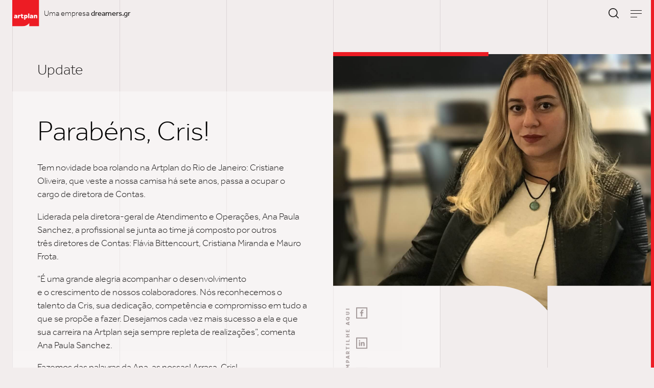

--- FILE ---
content_type: text/html; charset=UTF-8
request_url: https://artplan.com.br/updates/parabens-cris/
body_size: 12387
content:
<!DOCTYPE html>
<html lang="pt-BR" class="no-js" style="overflow-x: hidden;">
<head>
	<!-- Global site tag (gtag.js) - Google Analytics -->
	<script async src="https://www.googletagmanager.com/gtag/js?id=UA-176138470-1"></script>
	<script>
		window.dataLayer = window.dataLayer || [];
		function gtag(){dataLayer.push(arguments);}
		gtag('js', new Date());

		gtag('config', 'UA-176138470-1');
	</script>
    <meta charset="UTF-8">
    <meta http-equiv="X-UA-Compatible" content="IE=edge">
    <meta name="viewport" content="width=device-width, initial-scale=1.0, minimum-scale=1.0, maximum-scale=1.0, user-scalable=no">
    <meta name="apple-mobile-web-app-capable" content="yes">
    <meta name="mobile-web-app-capable" content="yes">

	<!-- Chrome, Firefox OS and Opera -->
    <meta name="theme-color" content="#df001a">
    <!-- Windows Phone -->
    <meta name="msapplication-navbutton-color" content="#df001a">
    <!-- iOS Safari -->
    <meta name="apple-mobile-web-app-status-bar-style" content="#df001a">
    <!-- /CHANGING ADDRESS AND NAVIGATION BARS' COLORS -->
    <link href="https://artplan.com.br/wp-content/themes/artplan/favicon.ico" rel="shortcut icon" />
    <!--<link rel="stylesheet" type="text/css" href="https://artplan.com.br/wp-content/themes/artplan/css/estilo.css" />-->
    <!-- Inicio Wordpress Header -->
    <meta name='robots' content='index, follow, max-image-preview:large, max-snippet:-1, max-video-preview:-1' />

	<!-- This site is optimized with the Yoast SEO plugin v24.5 - https://yoast.com/wordpress/plugins/seo/ -->
	<title>Parabéns, Cris! | Agência Artplan</title>
	<link rel="canonical" href="https://artplan.com.br/updates/parabens-cris/" />
	<meta property="og:locale" content="pt_BR" />
	<meta property="og:type" content="article" />
	<meta property="og:title" content="Parabéns, Cris! | Agência Artplan" />
	<meta property="og:description" content="Tem novidade boa rolando na Artplan do Rio de Janeiro: Cristiane Oliveira, que veste a nossa camisa há sete anos, passa a ocupar o cargo de diretora de Contas. Liderada pela diretora-geral de Atendimento e Operações, Ana Paula Sanchez, a profissional se junta ao time já composto por outros três diretores de Contas: Flávia Bittencourt, Cristiana Miranda e Mauro Frota. “É uma grande alegria acompanhar o [&hellip;]" />
	<meta property="og:url" content="https://artplan.com.br/updates/parabens-cris/" />
	<meta property="og:site_name" content="Agência Artplan" />
	<meta property="article:publisher" content="https://www.facebook.com/grupoartplan/" />
	<meta property="og:image" content="https://artplan.com.br/wp-content/uploads/2020/10/Cris_Oliveira-scaled.jpg" />
	<meta property="og:image:width" content="1771" />
	<meta property="og:image:height" content="2048" />
	<meta property="og:image:type" content="image/jpeg" />
	<meta name="twitter:card" content="summary_large_image" />
	<meta name="twitter:label1" content="Est. tempo de leitura" />
	<meta name="twitter:data1" content="1 minuto" />
	<script type="application/ld+json" class="yoast-schema-graph">{"@context":"https://schema.org","@graph":[{"@type":"WebPage","@id":"https://artplan.com.br/updates/parabens-cris/","url":"https://artplan.com.br/updates/parabens-cris/","name":"Parabéns, Cris! | Agência Artplan","isPartOf":{"@id":"https://artplan.com.br/#website"},"primaryImageOfPage":{"@id":"https://artplan.com.br/updates/parabens-cris/#primaryimage"},"image":{"@id":"https://artplan.com.br/updates/parabens-cris/#primaryimage"},"thumbnailUrl":"https://artplan.com.br/wp-content/uploads/2020/10/Cris_Oliveira-scaled.jpg","datePublished":"2020-10-09T18:02:53+00:00","breadcrumb":{"@id":"https://artplan.com.br/updates/parabens-cris/#breadcrumb"},"inLanguage":"pt-BR","potentialAction":[{"@type":"ReadAction","target":["https://artplan.com.br/updates/parabens-cris/"]}]},{"@type":"ImageObject","inLanguage":"pt-BR","@id":"https://artplan.com.br/updates/parabens-cris/#primaryimage","url":"https://artplan.com.br/wp-content/uploads/2020/10/Cris_Oliveira-scaled.jpg","contentUrl":"https://artplan.com.br/wp-content/uploads/2020/10/Cris_Oliveira-scaled.jpg","width":1771,"height":2048},{"@type":"BreadcrumbList","@id":"https://artplan.com.br/updates/parabens-cris/#breadcrumb","itemListElement":[{"@type":"ListItem","position":1,"name":"Início","item":"https://artplan.com.br/"},{"@type":"ListItem","position":2,"name":"Parabéns, Cris!"}]},{"@type":"WebSite","@id":"https://artplan.com.br/#website","url":"https://artplan.com.br/","name":"Agência Artplan","description":"Ideias que abrem conversas","publisher":{"@id":"https://artplan.com.br/#organization"},"potentialAction":[{"@type":"SearchAction","target":{"@type":"EntryPoint","urlTemplate":"https://artplan.com.br/?s={search_term_string}"},"query-input":{"@type":"PropertyValueSpecification","valueRequired":true,"valueName":"search_term_string"}}],"inLanguage":"pt-BR"},{"@type":"Organization","@id":"https://artplan.com.br/#organization","name":"Agência Artplan","url":"https://artplan.com.br/","logo":{"@type":"ImageObject","inLanguage":"pt-BR","@id":"https://artplan.com.br/#/schema/logo/image/","url":"https://artplan.com.br/wp-content/uploads/2020/08/logo-artplan.png","contentUrl":"https://artplan.com.br/wp-content/uploads/2020/08/logo-artplan.png","width":512,"height":512,"caption":"Agência Artplan"},"image":{"@id":"https://artplan.com.br/#/schema/logo/image/"},"sameAs":["https://www.facebook.com/grupoartplan/","https://www.instagram.com/artplan/","https://www.linkedin.com/company/artplan/","https://www.youtube.com/user/artplan"]}]}</script>
	<!-- / Yoast SEO plugin. -->



<style id='classic-theme-styles-inline-css' type='text/css'>
/*! This file is auto-generated */
.wp-block-button__link{color:#fff;background-color:#32373c;border-radius:9999px;box-shadow:none;text-decoration:none;padding:calc(.667em + 2px) calc(1.333em + 2px);font-size:1.125em}.wp-block-file__button{background:#32373c;color:#fff;text-decoration:none}
</style>
<style id='global-styles-inline-css' type='text/css'>
body{--wp--preset--color--black: #000000;--wp--preset--color--cyan-bluish-gray: #abb8c3;--wp--preset--color--white: #ffffff;--wp--preset--color--pale-pink: #f78da7;--wp--preset--color--vivid-red: #cf2e2e;--wp--preset--color--luminous-vivid-orange: #ff6900;--wp--preset--color--luminous-vivid-amber: #fcb900;--wp--preset--color--light-green-cyan: #7bdcb5;--wp--preset--color--vivid-green-cyan: #00d084;--wp--preset--color--pale-cyan-blue: #8ed1fc;--wp--preset--color--vivid-cyan-blue: #0693e3;--wp--preset--color--vivid-purple: #9b51e0;--wp--preset--gradient--vivid-cyan-blue-to-vivid-purple: linear-gradient(135deg,rgba(6,147,227,1) 0%,rgb(155,81,224) 100%);--wp--preset--gradient--light-green-cyan-to-vivid-green-cyan: linear-gradient(135deg,rgb(122,220,180) 0%,rgb(0,208,130) 100%);--wp--preset--gradient--luminous-vivid-amber-to-luminous-vivid-orange: linear-gradient(135deg,rgba(252,185,0,1) 0%,rgba(255,105,0,1) 100%);--wp--preset--gradient--luminous-vivid-orange-to-vivid-red: linear-gradient(135deg,rgba(255,105,0,1) 0%,rgb(207,46,46) 100%);--wp--preset--gradient--very-light-gray-to-cyan-bluish-gray: linear-gradient(135deg,rgb(238,238,238) 0%,rgb(169,184,195) 100%);--wp--preset--gradient--cool-to-warm-spectrum: linear-gradient(135deg,rgb(74,234,220) 0%,rgb(151,120,209) 20%,rgb(207,42,186) 40%,rgb(238,44,130) 60%,rgb(251,105,98) 80%,rgb(254,248,76) 100%);--wp--preset--gradient--blush-light-purple: linear-gradient(135deg,rgb(255,206,236) 0%,rgb(152,150,240) 100%);--wp--preset--gradient--blush-bordeaux: linear-gradient(135deg,rgb(254,205,165) 0%,rgb(254,45,45) 50%,rgb(107,0,62) 100%);--wp--preset--gradient--luminous-dusk: linear-gradient(135deg,rgb(255,203,112) 0%,rgb(199,81,192) 50%,rgb(65,88,208) 100%);--wp--preset--gradient--pale-ocean: linear-gradient(135deg,rgb(255,245,203) 0%,rgb(182,227,212) 50%,rgb(51,167,181) 100%);--wp--preset--gradient--electric-grass: linear-gradient(135deg,rgb(202,248,128) 0%,rgb(113,206,126) 100%);--wp--preset--gradient--midnight: linear-gradient(135deg,rgb(2,3,129) 0%,rgb(40,116,252) 100%);--wp--preset--font-size--small: 13px;--wp--preset--font-size--medium: 20px;--wp--preset--font-size--large: 36px;--wp--preset--font-size--x-large: 42px;--wp--preset--spacing--20: 0.44rem;--wp--preset--spacing--30: 0.67rem;--wp--preset--spacing--40: 1rem;--wp--preset--spacing--50: 1.5rem;--wp--preset--spacing--60: 2.25rem;--wp--preset--spacing--70: 3.38rem;--wp--preset--spacing--80: 5.06rem;--wp--preset--shadow--natural: 6px 6px 9px rgba(0, 0, 0, 0.2);--wp--preset--shadow--deep: 12px 12px 50px rgba(0, 0, 0, 0.4);--wp--preset--shadow--sharp: 6px 6px 0px rgba(0, 0, 0, 0.2);--wp--preset--shadow--outlined: 6px 6px 0px -3px rgba(255, 255, 255, 1), 6px 6px rgba(0, 0, 0, 1);--wp--preset--shadow--crisp: 6px 6px 0px rgba(0, 0, 0, 1);}:where(.is-layout-flex){gap: 0.5em;}:where(.is-layout-grid){gap: 0.5em;}body .is-layout-flex{display: flex;}body .is-layout-flex{flex-wrap: wrap;align-items: center;}body .is-layout-flex > *{margin: 0;}body .is-layout-grid{display: grid;}body .is-layout-grid > *{margin: 0;}:where(.wp-block-columns.is-layout-flex){gap: 2em;}:where(.wp-block-columns.is-layout-grid){gap: 2em;}:where(.wp-block-post-template.is-layout-flex){gap: 1.25em;}:where(.wp-block-post-template.is-layout-grid){gap: 1.25em;}.has-black-color{color: var(--wp--preset--color--black) !important;}.has-cyan-bluish-gray-color{color: var(--wp--preset--color--cyan-bluish-gray) !important;}.has-white-color{color: var(--wp--preset--color--white) !important;}.has-pale-pink-color{color: var(--wp--preset--color--pale-pink) !important;}.has-vivid-red-color{color: var(--wp--preset--color--vivid-red) !important;}.has-luminous-vivid-orange-color{color: var(--wp--preset--color--luminous-vivid-orange) !important;}.has-luminous-vivid-amber-color{color: var(--wp--preset--color--luminous-vivid-amber) !important;}.has-light-green-cyan-color{color: var(--wp--preset--color--light-green-cyan) !important;}.has-vivid-green-cyan-color{color: var(--wp--preset--color--vivid-green-cyan) !important;}.has-pale-cyan-blue-color{color: var(--wp--preset--color--pale-cyan-blue) !important;}.has-vivid-cyan-blue-color{color: var(--wp--preset--color--vivid-cyan-blue) !important;}.has-vivid-purple-color{color: var(--wp--preset--color--vivid-purple) !important;}.has-black-background-color{background-color: var(--wp--preset--color--black) !important;}.has-cyan-bluish-gray-background-color{background-color: var(--wp--preset--color--cyan-bluish-gray) !important;}.has-white-background-color{background-color: var(--wp--preset--color--white) !important;}.has-pale-pink-background-color{background-color: var(--wp--preset--color--pale-pink) !important;}.has-vivid-red-background-color{background-color: var(--wp--preset--color--vivid-red) !important;}.has-luminous-vivid-orange-background-color{background-color: var(--wp--preset--color--luminous-vivid-orange) !important;}.has-luminous-vivid-amber-background-color{background-color: var(--wp--preset--color--luminous-vivid-amber) !important;}.has-light-green-cyan-background-color{background-color: var(--wp--preset--color--light-green-cyan) !important;}.has-vivid-green-cyan-background-color{background-color: var(--wp--preset--color--vivid-green-cyan) !important;}.has-pale-cyan-blue-background-color{background-color: var(--wp--preset--color--pale-cyan-blue) !important;}.has-vivid-cyan-blue-background-color{background-color: var(--wp--preset--color--vivid-cyan-blue) !important;}.has-vivid-purple-background-color{background-color: var(--wp--preset--color--vivid-purple) !important;}.has-black-border-color{border-color: var(--wp--preset--color--black) !important;}.has-cyan-bluish-gray-border-color{border-color: var(--wp--preset--color--cyan-bluish-gray) !important;}.has-white-border-color{border-color: var(--wp--preset--color--white) !important;}.has-pale-pink-border-color{border-color: var(--wp--preset--color--pale-pink) !important;}.has-vivid-red-border-color{border-color: var(--wp--preset--color--vivid-red) !important;}.has-luminous-vivid-orange-border-color{border-color: var(--wp--preset--color--luminous-vivid-orange) !important;}.has-luminous-vivid-amber-border-color{border-color: var(--wp--preset--color--luminous-vivid-amber) !important;}.has-light-green-cyan-border-color{border-color: var(--wp--preset--color--light-green-cyan) !important;}.has-vivid-green-cyan-border-color{border-color: var(--wp--preset--color--vivid-green-cyan) !important;}.has-pale-cyan-blue-border-color{border-color: var(--wp--preset--color--pale-cyan-blue) !important;}.has-vivid-cyan-blue-border-color{border-color: var(--wp--preset--color--vivid-cyan-blue) !important;}.has-vivid-purple-border-color{border-color: var(--wp--preset--color--vivid-purple) !important;}.has-vivid-cyan-blue-to-vivid-purple-gradient-background{background: var(--wp--preset--gradient--vivid-cyan-blue-to-vivid-purple) !important;}.has-light-green-cyan-to-vivid-green-cyan-gradient-background{background: var(--wp--preset--gradient--light-green-cyan-to-vivid-green-cyan) !important;}.has-luminous-vivid-amber-to-luminous-vivid-orange-gradient-background{background: var(--wp--preset--gradient--luminous-vivid-amber-to-luminous-vivid-orange) !important;}.has-luminous-vivid-orange-to-vivid-red-gradient-background{background: var(--wp--preset--gradient--luminous-vivid-orange-to-vivid-red) !important;}.has-very-light-gray-to-cyan-bluish-gray-gradient-background{background: var(--wp--preset--gradient--very-light-gray-to-cyan-bluish-gray) !important;}.has-cool-to-warm-spectrum-gradient-background{background: var(--wp--preset--gradient--cool-to-warm-spectrum) !important;}.has-blush-light-purple-gradient-background{background: var(--wp--preset--gradient--blush-light-purple) !important;}.has-blush-bordeaux-gradient-background{background: var(--wp--preset--gradient--blush-bordeaux) !important;}.has-luminous-dusk-gradient-background{background: var(--wp--preset--gradient--luminous-dusk) !important;}.has-pale-ocean-gradient-background{background: var(--wp--preset--gradient--pale-ocean) !important;}.has-electric-grass-gradient-background{background: var(--wp--preset--gradient--electric-grass) !important;}.has-midnight-gradient-background{background: var(--wp--preset--gradient--midnight) !important;}.has-small-font-size{font-size: var(--wp--preset--font-size--small) !important;}.has-medium-font-size{font-size: var(--wp--preset--font-size--medium) !important;}.has-large-font-size{font-size: var(--wp--preset--font-size--large) !important;}.has-x-large-font-size{font-size: var(--wp--preset--font-size--x-large) !important;}
.wp-block-navigation a:where(:not(.wp-element-button)){color: inherit;}
:where(.wp-block-post-template.is-layout-flex){gap: 1.25em;}:where(.wp-block-post-template.is-layout-grid){gap: 1.25em;}
:where(.wp-block-columns.is-layout-flex){gap: 2em;}:where(.wp-block-columns.is-layout-grid){gap: 2em;}
.wp-block-pullquote{font-size: 1.5em;line-height: 1.6;}
</style>
<link rel='stylesheet' id='contact-form-7-css' href='https://artplan.com.br/wp-content/plugins/contact-form-7/includes/css/styles.css?ver=5.7.4' type='text/css' media='all' />
<link rel='stylesheet' id='ivory-search-styles-css' href='https://artplan.com.br/wp-content/plugins/add-search-to-menu/public/css/ivory-search.min.css?ver=5.5.14' type='text/css' media='all' />
<script type="text/javascript" src="https://artplan.com.br/wp-includes/js/jquery/jquery.min.js?ver=3.7.1" id="jquery-core-js"></script>
<script type="text/javascript" src="https://artplan.com.br/wp-includes/js/jquery/jquery-migrate.min.js?ver=3.4.1" id="jquery-migrate-js"></script>
<link rel="https://api.w.org/" href="https://artplan.com.br/wp-json/" /><link rel="alternate" type="application/json" href="https://artplan.com.br/wp-json/wp/v2/updates/523" /><link rel='shortlink' href='https://artplan.com.br/?p=523' />
<link rel="alternate" type="application/json+oembed" href="https://artplan.com.br/wp-json/oembed/1.0/embed?url=https%3A%2F%2Fartplan.com.br%2Fupdates%2Fparabens-cris%2F" />
<link rel="alternate" type="text/xml+oembed" href="https://artplan.com.br/wp-json/oembed/1.0/embed?url=https%3A%2F%2Fartplan.com.br%2Fupdates%2Fparabens-cris%2F&#038;format=xml" />
<link rel="alternate" href="https://artplan.com.br/updates/parabens-cris/" hreflang="x-default" /><link rel="icon" href="https://artplan.com.br/wp-content/uploads/2020/08/cropped-logo-artplan-32x32.png" sizes="32x32" />
<link rel="icon" href="https://artplan.com.br/wp-content/uploads/2020/08/cropped-logo-artplan-192x192.png" sizes="192x192" />
<link rel="apple-touch-icon" href="https://artplan.com.br/wp-content/uploads/2020/08/cropped-logo-artplan-180x180.png" />
<meta name="msapplication-TileImage" content="https://artplan.com.br/wp-content/uploads/2020/08/cropped-logo-artplan-270x270.png" />
			<style type="text/css">
					</style>
					<style type="text/css">
					</style>
		    <!-- Final Wordpress Header -->
    <style>
        body {
            margin: 0;
            padding: 0;
            overflow-x: hidden;
        }
        #menu-menu-idioma{display:none;}/* Desativado menu idiomas */
        .preloader-wrap {
            width: 100%;
            height: 100%;
            position: fixed;
            top: 0; 
            bottom: 0;
            background-color: #1a1818;
            z-index : 999999999; 
        }
        .preloader-wrap.complete {
            background-color: transparent;
            opacity: 0;
            visibility: hidden;
            transition: opacity 0s linear 0.7s,
                visibility 0s linear 0.7s;
        }
        .percentage {
            position: absolute;
            top: calc(100% - 0.5em);
            right: -0.2em;
            transform: translate(0,-60%);
            z-index: 100;
            text-align:center;
            color: #fff;
            font-size : 60vw;
            line-height: 1;
            font-weight: 900;
            transition: all 0.7s cubic-bezier(0.76, 0, 0.24, 1);
        }
        .preloader-wrap.complete .percentage {
            opacity: 0
        }

        .loader {
            height: 100vh;
            max-width: 100vw;
            position: absolute; 
            top: 0; 
            bottom: 0; 
            left: 0; 
            right: 0;
        }
        .trackbar {
            width: 100%;
            height: 100%;
            position: relative;
        }
        .loadbar,
        .transitionbar {
            width: 0%;
            height: 100%;
            background-color: #ed1c24;
            position: absolute;
            top: 0;
            left: 0;
            overflow: visible!important;
        }
        .preloader-wrap.complete .loadbar {
            transform: translateX(100%);
            transition: transform 0.6s cubic-bezier(0.76, 0, 0.24, 1) 0.1s;
        }
        .transitionbar {
            background-color: #1a1818;
        }
        .preloader-wrap.goto {
            opacity: 1;
            visibility: visible;
            transition: opacity 0s linear 0s,
                visibility 0s linear 0s;
        }
        .preloader-wrap.goto .transitionbar {
            width: 100%;
            transition: width 0.7s cubic-bezier(0.76, 0, 0.24, 1) 0s;
        }
        @media screen and (min-width: 1024px) and (orientation: landscape) {
            .percentage {
				top: 100%;
                font-size : 60vh;
            }
        }
    </style>
</head>
<body class="updates-template-default single single-updates postid-523 multiple-domain-artplan-com-br artplan">
<div class="bg-linha container">
    <div class="linha"></div>
    <div class="linha"></div>
    <div class="linha"></div>
    <div class="linha"></div>
    <div class="linha"></div>
    <div class="linha"></div>
</div>
<header>
    <a href="https://artplan.com.br/" rel="home" class="marca goto">
        <img src="https://artplan.com.br/wp-content/themes/artplan/images/logo-artplan.svg" class="logo-primaria" alt="Artplan">
        <img src="https://artplan.com.br/wp-content/themes/artplan/images/logo-artplan-dark.svg" class="logo-secundaria" alt="Artplan">
    </a>
    <div class="container">
        <div class="bg-white-l"></div>
        <div class="bg-white-r"></div>
			<span class="tagline">Uma empresa <strong><a href="http://www.dreamers.gr/" target="_blank">dreamers.gr</a></strong></span>
	        <div class="btns">
            <!--<a href="#" class="btn-lang">EN</a>-->
			            <a href="#" class="btn-search"><i><svg viewBox="0 0 512 512"><path d="M225.474,0C101.151,0,0,101.151,0,225.474c0,124.33,101.151,225.474,225.474,225.474 c124.33,0,225.474-101.144,225.474-225.474C450.948,101.151,349.804,0,225.474,0z M225.474,409.323 c-101.373,0-183.848-82.475-183.848-183.848S124.101,41.626,225.474,41.626s183.848,82.475,183.848,183.848 S326.847,409.323,225.474,409.323z"/><path d="M505.902,476.472L386.574,357.144c-8.131-8.131-21.299-8.131-29.43,0c-8.131,8.124-8.131,21.306,0,29.43l119.328,119.328 c4.065,4.065,9.387,6.098,14.715,6.098c5.321,0,10.649-2.033,14.715-6.098C514.033,497.778,514.033,484.596,505.902,476.472z"/></svg></i></a>
            <a href="#" class="btn-menu"><span class="linhas"></span></a>
        </div>
    </div>
</header>
<nav class="main-nav">
    <div class="col-l">
        <a href="https://artplan.com.br/" rel="home" class="marca goto">
            <img src="https://artplan.com.br/wp-content/themes/artplan/images/logo-artplan-dark.svg" alt="Artplan">
        </a>
        <div class="social">
            <ul>
                <li>
                    <a href="https://www.facebook.com/grupoartplan/" target="_blank"><i><svg viewBox="0 0 32 32"><path fill="#FFF" d="M17.78 27.5V17.008h3.522l.527-4.09h-4.05v-2.61c0-1.182.33-1.99 2.023-1.99h2.166V4.66c-.375-.05-1.66-.16-3.155-.16-3.123 0-5.26 1.905-5.26 5.405v3.016h-3.53v4.09h3.53V27.5h4.223z"></path></svg></i></a>
                </li>
                <li>
                    <a href="https://www.linkedin.com/company/artplan/" target="_blank"><i><svg viewBox="0 0 32 32"><path d="M6.227 12.61h4.19v13.48h-4.19V12.61zm2.095-6.7a2.43 2.43 0 0 1 0 4.86c-1.344 0-2.428-1.09-2.428-2.43s1.084-2.43 2.428-2.43m4.72 6.7h4.02v1.84h.058c.56-1.058 1.927-2.176 3.965-2.176 4.238 0 5.02 2.792 5.02 6.42v7.395h-4.183v-6.56c0-1.564-.03-3.574-2.178-3.574-2.18 0-2.514 1.7-2.514 3.46v6.668h-4.187V12.61z" fill="#FFF"></path></svg></i></a>
                </li>
                <li>
                    <a href="https://www.instagram.com/artplan/" target="_blank" class="btn-instagram"><i><svg viewBox="0 0 169.063 169.063"><path d="M122.406,0H46.654C20.929,0,0,20.93,0,46.655v75.752c0,25.726,20.929,46.655,46.654,46.655h75.752
		c25.727,0,46.656-20.93,46.656-46.655V46.655C169.063,20.93,148.133,0,122.406,0z M154.063,122.407
		c0,17.455-14.201,31.655-31.656,31.655H46.654C29.2,154.063,15,139.862,15,122.407V46.655C15,29.201,29.2,15,46.654,15h75.752 c17.455,0,31.656,14.201,31.656,31.655V122.407z"/><path d="M84.531,40.97c-24.021,0-43.563,19.542-43.563,43.563c0,24.02,19.542,43.561,43.563,43.561s43.563-19.541,43.563-43.561 C128.094,60.512,108.552,40.97,84.531,40.97z M84.531,113.093c-15.749,0-28.563-12.812-28.563-28.561
		c0-15.75,12.813-28.563,28.563-28.563s28.563,12.813,28.563,28.563C113.094,100.281,100.28,113.093,84.531,113.093z"/><path d="M129.921,28.251c-2.89,0-5.729,1.17-7.77,3.22c-2.051,2.04-3.23,4.88-3.23,7.78c0,2.891,1.18,5.73,3.23,7.78 c2.04,2.04,4.88,3.22,7.77,3.22c2.9,0,5.73-1.18,7.78-3.22c2.05-2.05,3.22-4.89,3.22-7.78c0-2.9-1.17-5.74-3.22-7.78
		C135.661,29.421,132.821,28.251,129.921,28.251z"/></svg></i></a>
                </li>
                <li>
                    <a href="https://www.youtube.com/user/artplan" target="_blank"><i>
                        <svg viewBox="0 0 512 512"><path d="M444.49,141.67c-11.18-19.88-23.3-23.54-48-24.93-24.67-1.67-86.7-2.36-140.44-2.36s-115.9.69-140.54,2.34c-24.64,1.41-36.8,5-48.08,24.95C55.92,161.52,50,195.72,50,255.92v.21c0,59.94,5.92,94.4,17.43,114.05,11.28,19.87,23.41,23.48,48.05,25.15,24.67,1.45,86.73,2.3,140.57,2.3s115.77-.85,140.47-2.27c24.69-1.67,36.82-5.28,48-25.16,11.61-19.65,17.48-54.1,17.48-114V256C462,195.72,456.13,161.52,444.49,141.67Zm-240,191.58V178.75L333.25,256Z"/></svg></i></a>
                </li>
            </ul>
        </div>
        <div class="menu-or-search">
            <a class="btn-search"><i><svg viewBox="0 0 512 512"><path d="M225.474,0C101.151,0,0,101.151,0,225.474c0,124.33,101.151,225.474,225.474,225.474 c124.33,0,225.474-101.144,225.474-225.474C450.948,101.151,349.804,0,225.474,0z M225.474,409.323 c-101.373,0-183.848-82.475-183.848-183.848S124.101,41.626,225.474,41.626s183.848,82.475,183.848,183.848 S326.847,409.323,225.474,409.323z"/><path d="M505.902,476.472L386.574,357.144c-8.131-8.131-21.299-8.131-29.43,0c-8.131,8.124-8.131,21.306,0,29.43l119.328,119.328 c4.065,4.065,9.387,6.098,14.715,6.098c5.321,0,10.649-2.033,14.715-6.098C514.033,497.778,514.033,484.596,505.902,476.472z"/></svg></i></a>
            <a class="btn-menu"><span class="linhas"></span></a>
        </div>
            </div>
    <div class="col-m">
        <ul id="menu-menu-principal-pt" class="nav"><li id="menu-item-35" class="menu-item menu-item-type-post_type menu-item-object-page menu-item-35"><a class="goto" href="https://artplan.com.br/trabalhos/">Trabalhos<span class="clip-wrap"><span>Trabalhos</span></span></a></li>
<li id="menu-item-207" class="menu-item menu-item-type-post_type menu-item-object-page menu-item-207"><a class="goto" href="https://artplan.com.br/sobre/">Sobre<span class="clip-wrap"><span>Sobre</span></span></a></li>
<li id="menu-item-159" class="menu-item menu-item-type-post_type menu-item-object-page menu-item-159"><a class="goto" href="https://artplan.com.br/updates/">Updates<span class="clip-wrap"><span>Updates</span></span></a></li>
<li id="menu-item-1276" class="menu-item menu-item-type-post_type menu-item-object-page menu-item-1276"><a class="goto" href="https://artplan.com.br/insights/">Insights<span class="clip-wrap"><span>Insights</span></span></a></li>
<li id="menu-item-285" class="menu-item menu-item-type-post_type menu-item-object-page menu-item-285"><a class="goto" href="https://artplan.com.br/carreiras/">Carreiras<span class="clip-wrap"><span>Carreiras</span></span></a></li>
<li id="menu-item-115" class="menu-item menu-item-type-post_type menu-item-object-page menu-item-115"><a class="goto" href="https://artplan.com.br/contatos/">Contatos<span class="clip-wrap"><span>Contatos</span></span></a></li>
</ul>        <div class="searchform" style="display: block;">
            <i><svg viewBox="0 0 512 512"><path d="M225.474,0C101.151,0,0,101.151,0,225.474c0,124.33,101.151,225.474,225.474,225.474 c124.33,0,225.474-101.144,225.474-225.474C450.948,101.151,349.804,0,225.474,0z M225.474,409.323 c-101.373,0-183.848-82.475-183.848-183.848S124.101,41.626,225.474,41.626s183.848,82.475,183.848,183.848 S326.847,409.323,225.474,409.323z"/><path d="M505.902,476.472L386.574,357.144c-8.131-8.131-21.299-8.131-29.43,0c-8.131,8.124-8.131,21.306,0,29.43l119.328,119.328 c4.065,4.065,9.387,6.098,14.715,6.098c5.321,0,10.649-2.033,14.715-6.098C514.033,497.778,514.033,484.596,505.902,476.472z"/></svg></i>
					<form data-min-no-for-search=1 data-result-box-max-height=400 data-form-id=326 class="is-search-form is-disable-submit is-form-style is-form-style-2 is-form-id-326 is-ajax-search" action="https://artplan.com.br/" method="get" role="search" ><label for="is-search-input-326"><span class="is-screen-reader-text">Search for:</span><input  type="search" id="is-search-input-326" name="s" value="" class="is-search-input" placeholder="Pesquisar por..." autocomplete=off /><span class="is-loader-image" style="display: none;background-image:url(https://artplan.com.br/wp-content/plugins/add-search-to-menu/public/images/spinner.gif);" ></span></label><input type="hidden" name="id" value="326" /></form>		        </div>
    </div>
    <div class="col-r">
        <a class="btn-close"></a>
        <div class="btns-canvas">
            <div class="menu-or-search">
                <a class="btn-search"><i><svg viewBox="0 0 512 512"><path d="M225.474,0C101.151,0,0,101.151,0,225.474c0,124.33,101.151,225.474,225.474,225.474 c124.33,0,225.474-101.144,225.474-225.474C450.948,101.151,349.804,0,225.474,0z M225.474,409.323 c-101.373,0-183.848-82.475-183.848-183.848S124.101,41.626,225.474,41.626s183.848,82.475,183.848,183.848 S326.847,409.323,225.474,409.323z"/><path d="M505.902,476.472L386.574,357.144c-8.131-8.131-21.299-8.131-29.43,0c-8.131,8.124-8.131,21.306,0,29.43l119.328,119.328 c4.065,4.065,9.387,6.098,14.715,6.098c5.321,0,10.649-2.033,14.715-6.098C514.033,497.778,514.033,484.596,505.902,476.472z"/></svg></i></a>
                <a class="btn-menu"><span class="linhas"></span></a>
            </div>
                    </div>
    </div>
</nav>
<section class="heading-simple m-b">
    <div class="container">
        <div class="row">
            <div class="col-6 col-tl-3 title">
                <!--<h2>Update | <strong>09/10/20</strong></h2>-->
                <h2>Update</h2>
            </div>
        </div>
    </div>
</section>

<section class="s-content">
    <div class="container">
        <div class="row">
            <div class="col-tl-4">
                <div class="content">
                <h1>Parabéns, Cris!</h1>
                                <div class="imagem ratio-portrait">
                    <div class="detalhe-linha"></div>
                    <div class="inner">
                                                <img width="1771" height="2048" src="https://artplan.com.br/wp-content/uploads/2020/10/Cris_Oliveira-scaled.jpg" class="attachment-post-thumbnail size-post-thumbnail wp-post-image" alt="" decoding="async" fetchpriority="high" srcset="https://artplan.com.br/wp-content/uploads/2020/10/Cris_Oliveira-scaled.jpg 1771w, https://artplan.com.br/wp-content/uploads/2020/10/Cris_Oliveira-259x300.jpg 259w, https://artplan.com.br/wp-content/uploads/2020/10/Cris_Oliveira-886x1024.jpg 886w, https://artplan.com.br/wp-content/uploads/2020/10/Cris_Oliveira-768x888.jpg 768w, https://artplan.com.br/wp-content/uploads/2020/10/Cris_Oliveira-1329x1536.jpg 1329w" sizes="(max-width: 1771px) 100vw, 1771px" />                    </div>
                </div>
                
                    <p>Tem novidade boa rolando na Artplan do Rio de Janeiro: Cristiane Oliveira, que veste a nossa camisa há sete anos, passa a ocupar o cargo de diretora de Contas.</p>
<p>Liderada pela diretora-geral de Atendimento e Operações, Ana Paula Sanchez, a profissional se junta ao time já composto por outros três diretores de Contas: Flávia Bittencourt, Cristiana Miranda e Mauro Frota.</p>
<p>“É uma grande alegria acompanhar o desenvolvimento e o crescimento de nossos colaboradores. Nós reconhecemos o talento da Cris, sua dedicação, competência e compromisso em tudo a que se propõe a fazer. Desejamos cada vez mais sucesso a ela e que sua carreira na Artplan seja sempre repleta de realizações”, comenta Ana Paula Sanchez.</p>
<p>Fazemos das palavras da Ana, as nossas! Arrasa, Cris!</p>
<p>Leia mais em <a href="http://www.janela.com.br/2020/10/08/artplan-promove-cristiane-oliveira-a-diretora-de-conta/">http://www.janela.com.br/2020/10/08/artplan-promove-cristiane-oliveira-a-diretora-de-conta/</a></p>

                                </div>
                <div class="work-share">
											<h4>Compartilhe aqui</h4>
					                    <ul>
                        <li><a href="https://twitter.com/home?status=https://artplan.com.br/updates/parabens-cris/" target="_blank"><i><svg viewBox="0 0 32 32"><path fill="#FFF" d="M28 8.557a9.913 9.913 0 0 1-2.828.775 4.93 4.93 0 0 0 2.166-2.725 9.738 9.738 0 0 1-3.13 1.194 4.92 4.92 0 0 0-3.593-1.55 4.924 4.924 0 0 0-4.794 6.049c-4.09-.21-7.72-2.17-10.15-5.15a4.942 4.942 0 0 0-.665 2.477c0 1.71.87 3.214 2.19 4.1a4.968 4.968 0 0 1-2.23-.616v.06c0 2.39 1.7 4.38 3.952 4.83-.414.115-.85.174-1.297.174-.318 0-.626-.03-.928-.086a4.935 4.935 0 0 0 4.6 3.42 9.893 9.893 0 0 1-6.114 2.107c-.398 0-.79-.023-1.175-.068a13.953 13.953 0 0 0 7.55 2.213c9.056 0 14.01-7.507 14.01-14.013 0-.213-.005-.426-.015-.637.96-.695 1.795-1.56 2.455-2.55z"></path></svg></i></a></li>
                        <li><a href="https://www.linkedin.com/shareArticle?mini=true&url=https://artplan.com.br/updates/parabens-cris/&title=&summary=&source=" target="_blank"><i><svg viewBox="0 0 32 32"><path d="M6.227 12.61h4.19v13.48h-4.19V12.61zm2.095-6.7a2.43 2.43 0 0 1 0 4.86c-1.344 0-2.428-1.09-2.428-2.43s1.084-2.43 2.428-2.43m4.72 6.7h4.02v1.84h.058c.56-1.058 1.927-2.176 3.965-2.176 4.238 0 5.02 2.792 5.02 6.42v7.395h-4.183v-6.56c0-1.564-.03-3.574-2.178-3.574-2.18 0-2.514 1.7-2.514 3.46v6.668h-4.187V12.61z" fill="#FFF"></path></svg></i></a></li>
                        <li><a href="https://www.facebook.com/sharer/sharer.php?u=https://artplan.com.br/updates/parabens-cris/" target="_blank"><i><svg viewBox="0 0 32 32"><path fill="#FFF" d="M17.78 27.5V17.008h3.522l.527-4.09h-4.05v-2.61c0-1.182.33-1.99 2.023-1.99h2.166V4.66c-.375-.05-1.66-.16-3.155-.16-3.123 0-5.26 1.905-5.26 5.405v3.016h-3.53v4.09h3.53V27.5h4.223z"></path></svg></i></a></li>
                    </ul>
                </div>
            </div>
        </div>
    </div>
</section>
<footer>
    <div class="container">
        <div class="row">
            <div class="msg">
                <div class="bg-detalhe"></div>
							<a href="https://artplan.com.br/contatos" class="btn-icon goto" data-title="Contatos">Contatos<i><svg viewBox="0 0 512 390"><path d="M506.74,182.23,330.91,5.29a17.86,17.86,0,0,0-25.37,0,18.13,18.13,0,0,0,0,25.53l145.2,146.12H17.94a18.06,18.06,0,0,0,0,36.12h432.8L305.54,359.18a18.13,18.13,0,0,0,0,25.53,17.85,17.85,0,0,0,25.37,0L506.74,207.77A18.14,18.14,0,0,0,506.74,182.23Z"/></svg></i></a>
			            </div>
            <div class="col-tl-6 grupos">
							<h3><span>Uma empresa <strong><a href="http://www.dreamers.gr/" target="_blank">dreamers.gr</a></strong></span></h3>
			                            </div>
        </div>
        <div class="row copy">
					<p><strong>@Artplan .</strong> Todos os direitos reservados</p>
		        </div>
    </div>
</footer>

<link rel='stylesheet' id='ivory-ajax-search-styles-css' href='https://artplan.com.br/wp-content/plugins/add-search-to-menu/public/css/ivory-ajax-search.min.css?ver=5.5.14' type='text/css' media='all' />
<script type="text/javascript" src="https://artplan.com.br/wp-content/plugins/contact-form-7/includes/swv/js/index.js?ver=5.7.4" id="swv-js"></script>
<script type="text/javascript" id="contact-form-7-js-extra">
/* <![CDATA[ */
var wpcf7 = {"api":{"root":"https:\/\/artplan.com.br\/wp-json\/","namespace":"contact-form-7\/v1"},"cached":"1"};
/* ]]> */
</script>
<script type="text/javascript" src="https://artplan.com.br/wp-content/plugins/contact-form-7/includes/js/index.js?ver=5.7.4" id="contact-form-7-js"></script>
<script type="text/javascript" src="http://artplan.com.br/wp-content/uploads/wpmss/wpmssab.min.js?ver=1596510209" id="wpmssab-js"></script>
<script type="text/javascript" src="https://artplan.com.br/wp-content/plugins/mousewheel-smooth-scroll/js/SmoothScroll.min.js?ver=1.4.10" id="SmoothScroll-js"></script>
<script type="text/javascript" src="http://artplan.com.br/wp-content/uploads/wpmss/wpmss.min.js?ver=1596510209" id="wpmss-js"></script>
<script type="text/javascript" id="ivory-search-scripts-js-extra">
/* <![CDATA[ */
var IvorySearchVars = {"is_analytics_enabled":"1"};
/* ]]> */
</script>
<script type="text/javascript" src="https://artplan.com.br/wp-content/plugins/add-search-to-menu/public/js/ivory-search.min.js?ver=5.5.14" id="ivory-search-scripts-js"></script>
<script type="text/javascript" id="ivory-ajax-search-scripts-js-extra">
/* <![CDATA[ */
var IvoryAjaxVars = {"ajaxurl":"https:\/\/artplan.com.br\/wp-admin\/admin-ajax.php","ajax_nonce":"8ae9c6d1da"};
/* ]]> */
</script>
<script type="text/javascript" src="https://artplan.com.br/wp-content/plugins/add-search-to-menu/public/js/ivory-ajax-search.min.js?ver=5.5.14" id="ivory-ajax-search-scripts-js"></script>
<script type="text/javascript">(function() {
				var expirationDate = new Date();
				expirationDate.setTime( expirationDate.getTime() + 31536000 * 1000 );
				document.cookie = "pll_language=pt; expires=" + expirationDate.toUTCString() + "; path=/; secure";
			}());</script>	
<script type="text/javascript" src="https://artplan.com.br/wp-content/themes/artplan/js/jquery-3.4.1.min.js"></script>

<link rel="stylesheet" href="https://artplan.com.br/wp-content/themes/artplan/css/flickity.min.css">
<script src="https://artplan.com.br/wp-content/themes/artplan/js/flickity.pkgd.min.js"></script>

<script src="https://artplan.com.br/wp-content/themes/artplan/js/isotope.pkgd.min.js"></script>
<script src="https://artplan.com.br/wp-content/themes/artplan/js/packery-mode.pkgd.min.js"></script>

<link rel="stylesheet" type="text/css" href="https://artplan.com.br/wp-content/themes/artplan/css/jquery.fancybox.min.css" />
<script type="text/javascript" src="https://artplan.com.br/wp-content/themes/artplan/js/jquery.fancybox.min.js"></script>

<script type="text/javascript" src="https://artplan.com.br/wp-content/themes/artplan/js/scrollreveal.js"></script>

<link rel="stylesheet" type="text/css" href="https://artplan.com.br/wp-content/themes/artplan/css/estilo.css" />
<link rel="stylesheet" type="text/css" href="https://artplan.com.br/wp-content/themes/artplan/css/animacao.css" />

<script type="text/javascript" src="https://artplan.com.br/wp-content/themes/artplan/js/jquery.mask.min.js"></script>
<script type="text/javascript" src="https://artplan.com.br/wp-content/themes/artplan/js/scripts.js"></script>

</body>
</html><script>
    var width = 100,
        perfData = window.performance.timing, // The PerformanceTiming interface represents timing-related performance information for the given page.
        EstimatedTime = -(perfData.loadEventEnd - perfData.navigationStart),
        time = parseInt((EstimatedTime / 1000) % 60) * 100;

    // Loadbar Animation
    $(".loadbar").animate({
        width: width + "%"
    }, time);

    // Percentage Increment Animation
    var PercentageID = $("#precent"),
        start = 0,
        end = 100,
        durataion = time;
    animateValue(PercentageID, start, end, durataion);

    function animateValue(id, start, end, duration) {

        var range = end - start,
            current = start,
            increment = end > start ? 1 : -1,
            stepTime = Math.abs(Math.floor(duration / range)),
            obj = $(id);

        var timer = setInterval(function () {
            current += increment;
            $(obj).text(current);
            //obj.innerHTML = current;
            if (current == end) {
                clearInterval(timer);
            }
        }, stepTime);
    }

    // Fading Out Loadbar on Finised
    setTimeout(function () {
        $('body').addClass('complete');
        $('.preloader-wrap').addClass('complete');

        ScrollReveal().reveal('.single-updates .s-content .content', {
            distance: '15%',
            origin: 'right',
            delay: 200
        });
        ScrollReveal().reveal('.heading-simple .title h2', {
            distance: '15%',
            origin: 'right',
            delay: 300
        });
        ScrollReveal().reveal('.s-content .content h1', {
            distance: '15%',
            origin: 'right',
            delay: 400
        });
        ScrollReveal().reveal('.s-content .content .imagem', {
            distance: '50%',
            origin: 'right',
            delay: 600
        });
        ScrollReveal().reveal('.s-content .content .imagem .detalhe-linha', {
            opacity: 1,
            scale: 1.5,
            distance: '500%',
            origin: 'left',
            duration: 1500,
            delay: 800,
        });
        ScrollReveal().reveal('.s-content .content .imagem img', {
            scale: 1.5,
            delay: 600,
            duration: 1500
        });
        ScrollReveal().reveal('.reel-play.reel-play-fill', {
            scale: 0.5,
            delay: 800,
        });
        ScrollReveal().reveal('.s-content .content .imagem ~ *', {
            delay: 900,
            interval: 100
        });
        ScrollReveal().reveal('.work-share h4', {
            distance: '100%',
            origin: 'left',
            delay: 500
        });
        ScrollReveal().reveal('.work-share ul', {
            scale: 0.75,
            distance: '100%',
            origin: 'left',
            delay: 600
        });
        ScrollReveal().reveal('.s-campaing .col-tl-2 h2, .s-campaing .col-tl-2 h2 ~ p, .desc-nav ul li', {
            scale: 0.75,
            distance: '25%',
            origin: 'right',
            viewFactor: 0.5,
            delay: 300,
            interval: 150
        });
        ScrollReveal().reveal('.s-campaing .btn-campaing', {
            scale: 0.75,
            viewFactor: 0.5,
            interval: 150
        });
        ScrollReveal().reveal('.titulo-btn h3', {
            scale: 0.75,
            distance: '25%',
            origin: 'right',
            viewFactor: 0.5
        });
        ScrollReveal().reveal('.titulo-btn .btn', {
            scale: 0.75,
            viewFactor: 0.5,
            delay: 300
        });
        ScrollReveal().reveal('.s-related .related-main', {
            scale: 0.75,
            viewFactor: 0.25,
            delay: 200
        });

    }, time);

</script>

<!-- Page cached by LiteSpeed Cache 7.6.2 on 2026-01-23 21:09:04 -->

--- FILE ---
content_type: text/css
request_url: https://artplan.com.br/wp-content/themes/artplan/css/estilo.css
body_size: 17647
content:
@import url("https://use.typekit.net/jaw0rfw.css");

:root {
    --logo-width: 14.5vw;
    --container-padding: 4.5vw;
}
@media screen and (min-width: 680px) {
    :root {
        --logo-width: 7.7vw;
        --container-padding: 3.6vw;
    }
}
@media screen and (min-width: 1024px) and (orientation: landscape) {
    :root {
        --logo-width: 4.1vw;
        --container-padding: 1.9vw;
    }
}
@media screen and (min-width: 1366px) {
    :root {
        --logo-width: 4.1vw;
        --container-padding: 1.9vw;
    }
}
:focus {
    outline: none!important;
}
* {
    box-sizing: border-box;
}
body {
    font-family: effra, sans-serif;
    font-weight: 300;
    font-size: 4.3vw;
    font-style: normal;
    line-height: 1.5;
    margin: 0;
    padding: 0;
    color: #1a1818;
    height: 100%;
    background-color: #f2eded;
    overflow-x: hidden!important;
}
img {
    max-width: 100%;
    height: auto;
}
ul, ol {
    margin: 0;
    padding: 0;
}
h1, h2, h3, h4, h5 {
    font-weight: 300;
    line-height: 1.1;
    margin: 0;
}
p {
    margin: 0 0 1em;
}
p:last-child {
    margin-bottom: 0;
}
a {
    text-decoration: none;
    word-wrap: break-word;
}

strong {
    font-weight: 700;
}
i svg {
    display: block;
    width: 100%;
}

section, footer {
    position: relative;
    z-index: 2;
}


.pd-0 {
    padding: 0;
}
.pd-t-0 {
    padding-top: 0;
}
.pd-l-0 {
    padding-left: 0;
}
.pd-b-0 {
    padding-bottom: 0;
}
.pd-r-0 {
    padding-right: 0;
}
.pd-1 {
    padding: 4.5vw;
}
.pd-t-1 {
    padding-top: 4.5vw;
}
.pd-l-1 {
    padding-left: 4.5vw;
}
.pd-b-1 {
    padding-bottom: 4.5vw;
}
.pd-r-1 {
    padding-right: 4.5vw;
}

.rc-lr-0 {
    margin-left: 0;
    margin-right: 0;
}
.rc-r-0 {
    margin-right: 0;
}
.rc-l-0 {
    margin-left: 0;
}
.rc-lr-1 {
    margin-left: -4.5vw;
    margin-right: -4.5vw;
}
.rc-r-1 {
    margin-right: -4.5vw;
}
.rc-l-1 {
    margin-left: -4.5vw;
}

@media screen and (min-width: 680px) {
    body {
        font-size: 2.95vw;
    }
    .pd-tp-0 {
        padding: 0;
    }
    .pd-tp-t-0 {
        padding-top: 0;
    }
    .pd-tp-l-0 {
        padding-left: 0;
    }
    .pd-tp-b-0 {
        padding-bottom: 0;
    }
    .pd-tp-r-0 {
        padding-right: 0;
    }
    
    .pd-1 {
        padding: 3.6vw;
    }
    .pd-t-1 {
        padding-top: 3.6vw;
    }
    .pd-l-1 {
        padding-left: 3.6vw;
    }
    .pd-b-1 {
        padding-bottom: 3.6vw;
    }
    .pd-r-1 {
        padding-right: 3.6vw;
    }

    .pd-tp-1 {
        padding: 3.6vw;
    }
    .pd-tp-t-1 {
        padding-top: 3.6vw;
    }
    .pd-tp-l-1 {
        padding-left: 3.6vw;
    }
    .pd-tp-b-1 {
        padding-bottom: 3.6vw;
    }
    .pd-tp-r-1 {
        padding-right: 3.6vw;
    }

    .rc-lr-1 {
        margin-left: -3.6vw;
        margin-right: -3.6vw;
    }
    .rc-r-1 {
        margin-right: -3.6vw;
    }
    .rc-l-1 {
        margin-left: -3.6vw;
    }

    .rc-tp-lr-0 {
        margin-left: 0;
        margin-right: 0;
    }
    .rc-tp-r-0 {
        margin-right: 0;
    }

    .rc-tp-l-0 {
        margin-left: 0;
    }
    .rc-tp-lr-1 {
        margin-left: -3.6vw;
        margin-right: -3.6vw;
    }
    .rc-tp-r-1 {
        margin-right: -3.6vw;
    }
    .rc-tp-l-1 {
        margin-left: -3.6vw;
    }
}
@media screen and (min-width: 1024px) and (orientation: landscape) {
    body {
        font-size: 1.4vw;
    }
    .pd-1 {
        padding: 1.9vw;
    }
    .pd-t-1 {
        padding-top: 1.9vw;
    }
    .pd-l-1 {
        padding-left: 1.9vw;
    }
    .pd-b-1 {
        padding-bottom: 1.9vw;
    }
    .pd-r-1 {
        padding-right: 1.9vw;
    }

    .pd-tl-0 {
        padding: 0;
    }
    .pd-tl-t-0 {
        padding-top: 0;
    }
    .pd-tl-l-0 {
        padding-left: 0;
    }
    .pd-tl-b-0 {
        padding-bottom: 0;
    }
    .pd-tl-r-0 {
        padding-right: 0;
    }

    .pd-tl-1 {
        padding: 1.9vw;
    }
    .pd-tl-t-1 {
        padding-top: 1.9vw;
    }
    .pd-tl-l-1 {
        padding-left: 1.9vw;
    }
    .pd-tl-b-1 {
        padding-bottom: 1.9vw;
    }
    .pd-tl-r-1 {
        padding-right: 1.9vw;
    }

    .rc-lr-1 {
        margin-left: -1.9vw;
        margin-right: -1.9vw;
    }
    .rc-r-1 {
        margin-right: -1.9vw;
    }
    .rc-l-1 {
        margin-left: -1.9vw;
    }

    .rc-tl-lr-0 {
        margin-left: 0;
        margin-right: 0;
    }
    .rc-tl-r-0 {
        margin-right: 0;
    }
    .rc-tl-l-0 {
        margin-left: 0;
    }
    
    .rc-tl-lr-1 {
        margin-left: -1.9vw;
        margin-right: -1.9vw;
    }
    .rc-tl-r-1 {
        margin-right: -1.9vw;
    }
    .rc-tl-l-1 {
        margin-left: -1.9vw;
    }
}
@media screen and (min-width: 1366px) {

    .pd-lg-0 {
        padding: 0;
    }
    .pd-lg-t-0 {
        padding-top: 0;
    }
    .pd-lg-l-0 {
        padding-left: 0;
    }
    .pd-lg-b-0 {
        padding-bottom: 0;
    }
    .pd-lg-r-0 {
        padding-right: 0;
    }

    

    .pd-lg-1 {
        padding: 1.9vw;
    }
    .pd-lg-t-1 {
        padding-top: 1.9vw;
    }
    .pd-lg-l-1 {
        padding-left: 1.9vw;
    }
    .pd-lg-b-1 {
        padding-bottom: 1.9vw;
    }
    .pd-lg-r-1 {
        padding-right: 1.9vw;
    }
}


.bg-branco {
    background-color: #fff;
}
.bg-cinza {
    background-color: #f2eded;
}
.bg-cinza-escuro {
    background-color: #1a1818;
}
.bg-vermelho {
    background-color: #ed1c24;
}

.color-vermelho {
    color: #ed1c24;
}

.size-h2 {
    font-size: 12.3vw;
}

@media screen and (min-width: 680px) {
}

@media screen and (min-width: 1024px) and (orientation: landscape) {
    .size-h2 {
        font-size: 3.6vw;
    }
}

.bg-linha {
    position: absolute;
    top: 0;
    bottom: 0;
    left: 0;
    width: 100%;
    height: auto;
    z-index: 1;
    display: flex;
}
body > .bg-linha {
    position: fixed;
}
.btn {
    color: #fff;
    font-weight: 900;
    background-color: #1a1818;
    position: relative;
    display: inline-flex;
    align-items: baseline;
    padding: 1em 1.5em 0.8em;
    line-height: 1;
    text-transform: uppercase;
    letter-spacing: 0.26em;
    font-size: 12px;
    font-size: 3.2vw;
    overflow: hidden;
    transition: background-color 0.3s ease-in-out,
        color 0.3s ease-in-out;
}
.bg-cinza-escuro .btn {
    background-color: #000;
}
.btn:hover {
    background-color: #ed1c24;
}
.btn::before {
    content: attr(title);
    position: absolute;
    top: -3em;
}
.btn-icon i {
    position: relative;
    /*vertical-align: text-top;*/
    display: block;
    width: 1.2em;
    margin-left: 0.5em;
}
.btn-icon.btn-icon-back i {
    margin-left: 0;
    margin-right: 1em;
}
.btn-icon i svg {
    display: block;
    fill: #fff;
    transition: all 0.3s ease-in-out;
}

/*
.btn-icon.btn-icon-back i::after {
    transform: rotate(180deg);
}

.btn-icon i::after {
    content: '';
    position: absolute;
    left: 0;
    width: 100%;
    height: 100%;
    background-image: url(../images/btn-arrow.png);
    background-repeat: no-repeat;
    background-position: center center;
    background-size: 100% auto;
}
.btn-icon i::before,
.btn i::before {
    top: -3em;
}
.btn-icon.btn-a i::before,
.btn-icon.btn-a i::after,
.s-eco .nav-eco li a.btn-icon i::after,
.s-eco .nav-eco li span.btn-icon i::after {
    background-image: url(../images/btn-arrow-b.png);
}*/

.btn.btn-sm {
    font-size: 10px;
    padding: 0.8em 1.2em;
    letter-spacing: 0.2em;
    font-size: 10px;
    font-size: 2.65vw;
    padding: 0.9em 1.2em 0.6em;
    letter-spacing: 0.23em;
}
.btn.btn-sm i {
    margin-left: 1em;
    margin-top: -0.2em;
}

.btn.btn-a {
    padding-left: 0;
    padding-right: 0;
    background-color: transparent;
    color: #1a1818;
}
.btn.btn-a:hover {
    color: #ed1c24;
}
.btn-icon.btn-a i svg {
    fill: #1a1818;
}
.btn-icon.btn-a:hover i svg {
    fill: #ed1c24;
}

.btn.btn-a.button-next,
.btn.btn-a.button-prev {
    cursor: pointer;
}
.btn.btn-a.button-next i,
.btn.btn-a.button-prev i {
    width: 3em;
    background: #f2eded;
    height: 2px;
}
.btn.btn-a.button-next i {
    margin-right: 1em;
    margin-left: 0;
}
.btn.btn-a.button-prev i {
    margin-left: 1em;
}
.btn-proximo {
    display: flex;
    flex-wrap: nowrap;
    align-items: center;
    position: absolute;
    left: 2vw;
    z-index: 9;
    height: 2vw;
    transform: rotate(-90deg);
    transform-origin: 0 0;
    text-transform: uppercase;
    font-weight: 900;
    font-size: 0.75vw;
    letter-spacing: 0.3em;
    color: #1a1818;
    white-space: nowrap;
}
.btn-proximo::before {
    content: '';
    display: block;
    width: 5.6vw;
    height: 5.6vw;
    transform: rotate(-45deg);
    border: 1px solid #1a1818;
    border-right: none;
    border-bottom: none;
}
.btn-proximo::after {
    content: '';
    display: block;
    width: 5vw;
    height: 1px;
    margin-left: 1vw;
    background-color: #1a1818;
}
.btn-proximo {
    display: none;
}
.btn-politica {
	font-size: 12px!important;
	line-height: 1.4;
	background-color: #ed1c24;
}
.btn-politica:hover {
	background-color: #1a1818;
}
.bg-linha .linha {
    width: 100%;
    display: none;
    border-left: 1px solid rgba(33, 13, 22, 0.1);
}
.bg-linha .linha:nth-child(1),
.bg-linha .linha:nth-child(2) {
    display: block;
}
.bg-cinza-escuro .bg-linha .linha {
    border-color: #000;
}

.container {
    width: 100%;
    padding-left: 4.5vw;
    padding-right: 4.5vw;
    box-sizing: border-box;
}
.row {
    position: relative;
    display: flex;
    flex-wrap: wrap;
}

[class*="col-"] {
    position: relative;
    z-index: 2;
    width: 100%;
    box-sizing: border-box;
}
.content p a:not(.btn) {
    line-height: 1em;
    color: #ed1c24;
    /*background-image: linear-gradient(to right, #ed1c24, #ed1c24);
    background-position: 0 .85em;
    background-repeat: repeat-x;
    background-size: 1px 1px;*/
    text-decoration: underline;
}
.content p a:not(.btn):hover {
    color: #000;
    /*background-image: linear-gradient(to right, #000, #000);
    background-position: 0 .85em;
    background-repeat: repeat-x;
    background-size: 1px 1px;*/
}

.col-1 {
    max-width: 16.6666667%;
}
.col-2 {
    max-width: 33.3333333%;
}
.col-3 {
    max-width: 50%;
}
.col-4 {
    max-width: 66.6666667%;
}
.col-5 {
    max-width: 83.3333333%;
}
.col-6 {
    max-width: 100%;
}

[class*="col-"] .content {
    position: relative;
    z-index: 3;
    padding: 0.1px;
    height: 100%;
}

[class*="col-"] .bg-linha .linha {
    display: none;
}
.bg-linha .linha:nth-child(1) {
    display: block;
}
.bg-linha .linha:nth-child(2) {
    display: block;
}

@media screen and (min-width: 680px) {
    .btn {
        font-size: 1.65vw;
    }
    .btn.btn-sm {
        font-size: 1.65vw;
        letter-spacing: 0.18em;
    }
    .btn.btn-a.button-next i {
        margin-right: 1em;
    }
    .btn.btn-a.button-prev i {
        margin-left: 1em;
    }

    .bg-linha .linha:nth-child(3) {
        display: block;
    }
    .container {
        padding-left: 3.6vw;
        padding-right: 3.6vw;
    }
    .container .row {
        /*margin-left: -3.6vw;
        margin-right: -3.6vw;*/
    }

    .col-tp-1 {
        max-width: 16.6666667%;
    }
    .col-tp-2 {
        max-width: 33.3333333%;
    }
    .col-tp-3 {
        max-width: 50%;
    }
    .col-tp-4 {
        max-width: 66.6666667%;
    }
    .col-tp-5 {
        max-width: 83.3333333%;
    }
    .col-tp-6 {
        max-width: 100%;
    }
}
@media screen and (min-width: 1024px) and (orientation: landscape) {
    .btn {
        font-size: 0.85vw;
    }
    .btn.btn-sm {
        font-size: 0.8vw;
        letter-spacing: 0.18em;
    }
    .btn.btn-a.button-next i {
        margin-right: 1em;
    }
    .btn.btn-a.button-prev i {
        margin-left: 1em;
    }
    .btn-proximo {
        display: flex;
        flex-wrap: nowrap;
        align-items: center;
        position: absolute;
        left: 2vw;
        z-index: 9;
        height: 2vw;
        transform: rotate(-90deg);
        transform-origin: 0 0;
        text-transform: uppercase;
        font-weight: 900;
        font-size: 0.75vw;
        letter-spacing: 0.3em;
        color: #1a1818;
        white-space: nowrap;
    }
    .btn-proximo::before {
        width: 1.5vw;
        height: 1.5vw;
        border: 1px solid #1a1818;
        border-right: none;
        border-bottom: none;
    }
    .btn-proximo::after {
        width: 5vw;
        height: 1px;
        margin-left: 1vw;
    }
    .bg-linha .linha:nth-child(4),
    .bg-linha .linha:nth-child(5),
    .bg-linha .linha:nth-child(6) {
        display: block;
    }
    [class*="col-tl-"] .bg-linha .linha {
        display: none;
    }
    .col-tl-1 .bg-linha .linha:nth-child(1) {
        display: block;
    }
    .col-tl-2 .bg-linha .linha:nth-child(1),
    .col-tl-2 .bg-linha .linha:nth-child(2) {
        display: block;
    }
    .col-tl-3 .bg-linha .linha:nth-child(1),
    .col-tl-3 .bg-linha .linha:nth-child(2),
    .col-tl-3 .bg-linha .linha:nth-child(3) {
        display: block;
    }
    .col-tl-4 .bg-linha .linha:nth-child(1),
    .col-tl-4 .bg-linha .linha:nth-child(2),
    .col-tl-4 .bg-linha .linha:nth-child(3),
    .col-tl-4 .bg-linha .linha:nth-child(4) {
        display: block;
    }
    .col-tl-5 .bg-linha .linha:nth-child(1),
    .col-tl-5 .bg-linha .linha:nth-child(2),
    .col-tl-5 .bg-linha .linha:nth-child(3),
    .col-tl-5 .bg-linha .linha:nth-child(4),
    .col-tl-5 .bg-linha .linha:nth-child(5) {
        display: block;
    }
    .col-tl-6 .bg-linha .linha:nth-child(1),
    .col-tl-6 .bg-linha .linha:nth-child(2),
    .col-tl-6 .bg-linha .linha:nth-child(3),
    .col-tl-6 .bg-linha .linha:nth-child(4),
    .col-tl-6 .bg-linha .linha:nth-child(5),
    .col-tl-6 .bg-linha .linha:nth-child(6) {
        display: block;
    }
    .container {
        padding-left: 1.9vw;
        padding-right: 0;
    }
    .container .row {
        margin-left: 0;
        margin-right: 0;
    }

    .col-tl-1 {
        max-width: 16.6666667%;
    }
    .col-tl-2 {
        max-width: 33.3333333%;
    }
    .col-tl-3 {
        max-width: 50%;
    }
    .col-tl-4 {
        max-width: 66.6666667%;
    }
    .col-tl-5 {
        max-width: 83.3333333%;
    }
    .col-tl-6 {
        max-width: 100%;
    }

    .col-tl-5 .col-tl-1 {
        max-width: 20%;
    }
    .col-tl-5 .col-tl-4 {
        max-width: 80%;
    }
}
@media screen and (min-width: 1366px) {
    [class*="col-"] .bg-linha .linha {
        display: none;
    }
    .container {
        padding-left: 1.9vw;
    }

    .col-lg-1 {
        max-width: 16.6666667%;
    }
    .col-lg-2 {
        max-width: 33.3333333%;
    }
    .col-lg-3 {
        max-width: 50%;
    }
    .col-lg-4 {
        max-width: 66.6666667%;
    }
    .col-lg-5 {
        max-width: 83.3333333%;
    }
    .col-lg-6 {
        max-width: 100%;
    }
}



header {
    position: absolute;
    top: 0;
    left: 0;
    width: 100%;
    transition: all 0.5s ease-in-out;
    z-index: 9;
}
header .container {
    position: fixed;
    margin: 0;
    height: 14.5vw;
    display: flex;
    align-items: center;
    transition: transform 0.5s ease-in-out;
}
header.hide .container {
    transform: translateY(-100%);
}
header .container .bg-white-l,
header .container .bg-white-r {
    position: absolute;
    top: 0;
    height: 100%;
    width: 100%;
    background-color: #fff;
    z-index: 1;
    opacity: 0;
    transition: opacity 0.5s ease-in-out;
}
header.white .container .bg-white-l,
header.white .container .bg-white-r {
    transition: opacity 0.5s ease-in-out 0.5s;
    opacity: 1;
}
header .container .bg-white-l {
    left: 0;
    width: 4.5vw;
}
header .container .bg-white-r {
    left: 19vw;
    width: calc(100% - 19vw);
}
header a.marca {
    display: block;
    height: 100%;
    position: fixed;
    top: 0;
    left: 4.5vw;
    z-index: 2;
    width: 14.5vw;
    height: 14.5vw;
    font-size: 0;
}
header a.marca img {
    position: absolute;
    left: 0;
    top: 0;
    transition:
        opacity 0.3s ease-in-out,
        visibility 0.3s ease-in-out;
}
header a.marca img.logo-secundaria {
    visibility: hidden;
    opacity: 0;
}
header .tagline {
    margin-left: 14.5vw;
    padding-left: 2.2vw;
    font-size: 4.22vw;
    color: #1a1818;
    transition: color 0.3s ease-in-out;
    z-index: 2;
}
header .tagline a {
    color: #1a1818;
    transition: color 0.2s ease-in-out;
}
header .tagline a:hover {
    color: #ed1c24!important;
}
header .tagline strong {
    font-weight: 400;
}
header.white .tagline {
    color: #1a1818!important;
}
header .btns {
    margin-left: auto;
    display: flex;
    align-items: center;
}
header .btn-search {
    display: none;
}
header .lang {
	display: none;
}
.btn-menu {
    position: relative;
    display: block;
    width: 30px;
    height: 30px;
    z-index: 2;
}
.btn-menu .linhas {
    position: absolute;
    top: 50%;
    width: 100%;
    height: 2px;
    background-color: #1a1818;
    transition: all 0.3s ease-in-out;
}
.btn-menu .linhas::before,
.btn-menu .linhas::after {
    content: '';
    display: block;
    position: absolute;
    width: 100%;
    height: 2px;
    background-color: #1a1818;
    transition: all 0.3s ease-in-out;
}

.btn-menu:hover .linhas,
.btn-menu:hover .linhas::before,
.btn-menu:hover .linhas::after {
    background-color: #ed1c24!important;
}
.btn-menu .linhas::before {
    top: -7px;
}
.btn-menu .linhas::after {
    width: 60%;
    top: 7px;
}

@media screen and (min-width: 680px) {
    header a.marca {
        left: 3.6vw;
        width: 7.7vw;
        height: 7.7vw;
    }
    header .container{
        height: 7.7vw;
    }
    header .container .bg-white-l {
        width: 3.6vw;
    }
    header .container .bg-white-r {
        left: 11.3vw;
        width: calc(100% - 11.3vw);
    }
    header .tagline {
        margin-left: 7.7vw;
        padding-left: 1.2vw;
        font-size: 17px;
        font-size: 2.6vw;
    }
    header .lang {
        display: flex;
        z-index: 3;
    }
	header .lang li {
		list-style: none;
		margin-top: 0.6vw;
	}
    header .lang li a {
		position: relative;
        display: inline-block;
        line-height: 1;
        margin-right: 3vw;
        font-size: 2.6vw;
        color: #1a1818;
        z-index: 2;
		transition: all 0.3s ease-in-out;
    }
	header .lang li a:hover {
		color: #ed1c24!important;
	}
    header .btn-search {
        width: 2.2vw;
        min-width: 20px;
        display: block;
        line-height: 1;
        font-size: 0;
        margin-right: 3vw;
        z-index: 2;
    }
    header .btn-search i svg {
        transition: all 0.3s ease-in-out;
    }
}
@media screen and (min-width: 1024px) and (orientation: landscape) {
    header a.marca {
        left: 1.9vw;
        width: 4.1vw;
        height: 4.1vw;
    }
    header .container {
        height: 4.1vw;
    }
    header .container .bg-white-l {
        left: 0;
        width: 1.9vw;
    }
    header .container .bg-white-r {
        left: 6vw;
        width: calc(100% - 6vw);
    }
    header .tagline {
        margin-left: 4.1vw;
        padding-left: 0.7vw;
        font-size: 12px;
        font-size: 1.18vw;
    }
    header .btns {
        margin-right: 1.9vw;
    }
	header .lang li {
        margin-top: 0.3vw;
	}
    header .lang li a {
        margin-right: 1.8vw;
        font-size: 1.3vw;
        color: #fff;
    }
    header.white .lang li a {
        color: #1a1818;
    }
    header .btn-search i svg {
        fill: #fff;
    }
    header .btn-search:hover i svg {
        fill: #ed1c24!important;
    }
    header.white .btn-search i svg {
        fill: #1a1818;
    }
    header .btn-search {
        width: 1.25vw;
        margin-right: 1.8vw;
    }
    header .btn-menu {
        width: 1.7vw;
        height: 1.7vw;
    }
    .btn-menu .linhas::before {
        top: -0.5vw;
    }
    .btn-menu .linhas::after {
        top: 0.5vw;
    }
    .btn-menu .linhas,
    .btn-menu .linhas::before,
    .btn-menu .linhas::after {
        background-color: #fff;
        height: 1px;
    }
    header.white .btn-menu .linhas::before,
    header.white .btn-menu .linhas,
    header.white .btn-menu .linhas::after {
        background-color: #1a1818;
    }
}
@media screen and (min-width: 1366px) {
    header .container .row {
        height: calc(4.1vw - 1px);
    }
    header .marca > img {
        left: 1.9vw;
        width: 4.1vw;
    }
    header .marca .tagline {
        margin-left: 4.1vw;
        padding-left: 0.7vw;
        font-size: 12px;
        font-size: 1.18vw;
    }
    header .btns {
        margin-right: 1.9vw;
    }
}
@media screen and (min-width: 1600px) {
    .btn-menu .linhas,
    .btn-menu .linhas::before,
    .btn-menu .linhas::after {
        height: 1.9px;
    }
}

nav.main-nav {
    position: fixed;
    left: 98.5%;
    top: 0;
    z-index: 9999;
    width: 100%;
    height: 100vh;
    display: flex;
    background-color: #ed1c24;
    overflow: hidden;
    
    transition: transform 0.6s ease-in-out;
    transition-delay: 0.3s;
}
nav.main-nav.open {
    transition-delay: 0s;
    transform: translateX(-98.5%);
}
nav.main-nav .col-l {
    width: 23.5vw;
    padding: 0 4.5vw;
    border-right: 1px solid #1a1818;
}
nav.main-nav .col-m {
    width: calc(100% - 23.5vw);
}
nav.main-nav .col-r {
    width: 0;
}
nav.main-nav .marca {
    display: block;
    font-size: 0;
    width: 14.5vw;
    transform: translateY(-100%);
    transition: transform 0.5s ease-in-out;
}
nav.main-nav.open .marca {
    transform: translateY(0);
    transition-delay: 0.4s;
}

.btn-close {
    position: relative;
    width: 14.5vw;
    height: 14.5vw;
    border: 1px solid #000
}
.btn-close::before,
.btn-close::after {
    content: '';
    position: absolute;
    top: 50%;
    left: 50%;
    width: 80%;
    height: 2px;
    background-color: #000;
    border-radius: 2px;
    transition: all 0.4s ease-in-out;
}
.btn-close::before {
    transform: translateX(-50%) rotate(45deg);
}
.btn-close::after {
    transform: translateX(-50%) rotate(-45deg);
}
nav.main-nav .btn-close {
    position: absolute;
    top: 4.5vw;
    right: 4.5vw;
    width: 10vw;
    height: 10vw;
}

.btn-close:hover::before {
    transform: translateX(-50%) rotate(-45deg);
}
.btn-close:hover::after {
    transform: translateX(-50%) rotate(-135deg);
}


nav.main-nav ul {
    list-style: none;
    padding: 0;
    margin: 0;
    display: flex;
}
nav.main-nav ul.nav {
    padding-left: 3vw;
    margin-top: 25.4vw;
    position: relative;
    z-index: 2;
    flex-direction: column;
    align-items: flex-start;
    overflow: hidden;
}
nav.main-nav ul.nav li {
    position: relative;
    list-style: none;
    padding-top: 1vw;
    transform: translateX(-130%);
    transition: transform 0.7s ease-in-out;
}

nav.main-nav.open.menu ul.nav li {
    transform: translateX(0);
    transition: transform 1s cubic-bezier(0.165, 0.840, 0.440, 1.000);
}
nav.main-nav.open.menu ul.nav li:nth-of-type(1) {
    transition-delay: 0.1s;
}
nav.main-nav.open.menu ul.nav li:nth-of-type(2) {
    transition-delay: 0.2s;
}
nav.main-nav.open.menu ul.nav li:nth-of-type(3) {
    transition-delay: 0.3s;
}
nav.main-nav.open.menu ul.nav li:nth-of-type(4) {
    transition-delay: 0.4s;
}
nav.main-nav.open.menu ul.nav li:nth-of-type(5) {
    transition-delay: 0.5s;
}

nav.main-nav ul.nav li:first-child {
    /*padding-top: 0;*/
}
nav.main-nav ul.nav li a {
    text-transform: uppercase;
    text-decoration: none;
    font-weight: 300;
    font-size: 12vw;
    margin-left: 1vw;
    padding-right: 3vw;
    color: #1a1818;
    text-indent: 5px;
    display: block;
    transition: color .4s cubic-bezier(0.2,.7,.3,1);
    letter-spacing: -0.05em;
    word-wrap: normal;
    white-space: nowrap;
}
nav.main-nav ul.nav li a:hover {
    transition: color .6s cubic-bezier(0.2,.7,.3,1) .2s;
    color: #fff;
}
nav.main-nav ul.nav li a::after {
    content: '';
    position: absolute;
    width: 0;
    height: 3px;
    height: 1vw;
    background-color: #fff;
    left: 0;
    top: 50%;
    transition: width .6s cubic-bezier(0.2,.7,.3,1) 0.2s;
}
nav.main-nav ul.nav li a:hover::after {
    width: 100%;
}
nav.main-nav ul.nav li a .clip-wrap {
    left: 1vw;
    position: absolute;
    top: 1vw;
    color: #fff;
    display: block;
    width: 0%;
    opacity: 1;
    overflow: hidden;
    pointer-events: none;
    backface-visibility: hidden;
    transition: width .4s cubic-bezier(.52,.01,.16,1);
}
nav.main-nav ul.nav li:first-of-type a .clip-wrap {
    /*top: 0;*/
}
nav.main-nav ul.nav li a:hover .clip-wrap {
    width: calc(101% - 5vw);
}
nav.main-nav ul.nav li a .clip-wrap span {
    transition: transform .45s cubic-bezier(0.2,.7,.3,1);
    display: block;
    position: relative;
    word-break: normal;
    backface-visibility: hidden;
}

nav.main-nav .searchform {
    width: calc(100% - 9.5vw);
    position: absolute;
    left: 5vw;
    top: 50%;
    transform: translateY(-50%);
    transition: all 0.5s ease-in-out;
    visibility: hidden;
    opacity: 0;
}
nav.main-nav ul.nav {
    position: absolute;
    left: 0;
    top: 50%;
    transform: translateY(-50%);
    margin: 0;
    opacity: 0;
    transition: all 0.5s ease-in-out;
}

nav.main-nav.open.menu .searchform {
    visibility: hidden;
    opacity: 0;
    transition:
        opacity 0.5s ease-in-out,
        visibility 0.5s ease-in-out,
        transform 0s ease-in-out 0.5s,
        top 0s ease-in-out 0.5s;
}
nav.main-nav.open.search .searchform {
    visibility: visible;
    opacity: 1;
    transition:
        opacity 0.5s ease-in-out 0.5s,
        visibility 0.5s ease-in-out 0.5s,
        transform 0.5s ease-in-out 0s,
        top 0.5s ease-in-out 0s;
}
nav.main-nav.menu ul.nav {
    visibility: visible;
    opacity: 1;
}
nav.main-nav.search ul.nav {
    visibility: hidden;
    opacity: 0;
}

nav.main-nav.open.menu ul.nav {
    transition-delay: 0.5s;
}

nav.main-nav .searchform.show {
    transition-delay: 0s;
    top: 23.5vw;
    transform: translateY(0);
}
nav.main-nav .searchform > i {
    position: absolute;
    width: 6vw;
    top: 3.5vw;
    right: 3.5vw;
}
nav.main-nav .searchform .is-form-style input.is-search-input::placeholder {
    opacity: 1;
    color: #1a1818
}
nav.main-nav .searchform .is-form-style input.is-search-input:-ms-input-placeholder {
    color: #1a1818
}
nav.main-nav .searchform .is-form-style input.is-search-input::-ms-input-placeholder {
    color: #1a1818
}
nav.main-nav .searchform .is-form-style input.is-search-input {
    width: 100%;
    font-family: effra, sans-serif;
    font-weight: 300;
    color: #000;
    border: 1px solid #000!important;
    border-radius: 0!important;
    background-color: transparent;
    height: 13vw;
    padding: 3vw 12vw 3vw 3vw;
    box-sizing: border-box;
    font-size: 5vw!important;
    -webkit-appearance: none!important;
}
nav.main-nav .searchform .is-form-style .is-search-submit {
    display: none!important;
}

div.is-ajax-search-result {
    position: fixed!important;
    width: calc(100% - 33vw)!important;
    padding: 0;
    left: 28.5vw!important;
    top: 36.5vw!important;
    display: block!important;
    background: none!important;
    opacity: 1;
    visibility: visible;
    transition: all 0.5s ease-in-out;
}
div.is-ajax-search-result.hide {
    opacity: 0;
    visibility: hidden;
}
.is-ajax-search-post, .is-ajax-search-post-details {
    background: none!important;
    padding: 5vw 0 0!important;
    border: none!important;
}
.is-search-sections .meta {
    display: none!important;
}
.is-ajax-search-details .is-title a, .is-ajax-search-post .is-title a {
    color: #1a1818!important;
    font-size: 5vw!important;
    line-height: 1.1;
}
.mCustomScrollbar, .mCustomScrollBox {
    max-height: calc(100vh - 56vw)!important;
    min-height: 10vw;
}
.is-show-more-results {
    background: none!important;
    padding-top: 3vw;
    margin-top: 3vw;
    border-top: 1px solid #1a1818;
}
.is-show-more-results-text,
.is-show-more-results-text span,
.is-ajax-search-no-result {
    padding: 0!important;
    text-align: left;
    font-size: 5vw;
    color: #1a1818;
}
.is-ajax-search-no-result {
    background: none!important;
    padding-top: 4vw!important;
	line-height: 1!important;
}
.is-loader-image,
.is-load-more-image {
    width: 4vw!important;
    height: 4vw!important;
    background: none!important;
    right: 16vw!important;
    transform: translateY(-75%)!important;
}
.is-loader-image:before,
.is-load-more-image:before {
    position: absolute;
    content: '';
    top: 0;
    left: 50%;
    width: 100%;
    height: 100%;
    border-radius: 500rem;
    border: 2px solid rgba(26, 24, 24, 0.5);
}
.is-loader-image:after,
.is-load-more-image:after {
    position: absolute;
    content: '';
    top: 0;
    left: 50%;
    width: 100%;
    height: 100%;
    -webkit-animation: loader .6s linear;
    animation: loader .6s linear;
    -webkit-animation-iteration-count: infinite;
    animation-iteration-count: infinite;
    border-radius: 500rem;
    border-color: #1a1818 transparent transparent;
    border-style: solid;
    border-width: 2px;
    -webkit-box-shadow: 0 0 0 1px transparent;
    box-shadow: 0 0 0 1px transparent;
}
@-webkit-keyframes loader{from{-webkit-transform:rotate(0);transform:rotate(0)}to{-webkit-transform:rotate(360deg);transform:rotate(360deg)}}@keyframes loader{from{-webkit-transform:rotate(0);transform:rotate(0)}to{-webkit-transform:rotate(360deg);transform:rotate(360deg)}}

nav.main-nav .social {
    margin: 9vw -4.5vw 0;
    background-color: #1a1818;
    transform: translateX(-101%);
    transition: transform 0.4s ease-in-out;
}
nav.main-nav.open .social {
    transform: translateX(0);
}
nav.main-nav .social ul {
    display: flex;
    flex-direction: column;
    align-items: center;
    padding: 5vw 0;
}
nav.main-nav .social ul li {
    margin: 5vw 0;
    list-style: none;
}
nav.main-nav .social ul li a {
    display: block;
    width: 5.5vw;
    height: 5.5vw;
    box-shadow: 0 0 0 2px #ed1c24;
    transition: box-shadow 0.3s ease-in-out;
}
nav.main-nav .social ul li a:hover {
    box-shadow: 0 0 0 4px #fff;
}
nav.main-nav .social ul li a i svg path {
    fill: #ed1c24;
    transition: fill 0.3s ease-in-out;
}
nav.main-nav .social ul li a:hover i svg path {
    fill: #fff;
}
nav.main-nav .social ul li a.btn-instagram i svg {
    padding: 0.7vw;
}
nav.main-nav .menu-or-search {
    position: relative;
    box-sizing: content-box;
    transition: transform 0.4s ease-in-out;
}
nav.main-nav .col-l .menu-or-search {
    position: relative;
    margin: 0 -4.5vw;
    padding: 4.5vw;
    height: 30px;
    transform: translateX(-100%);
}
nav.main-nav.open .col-l .menu-or-search {
    transform: translateX(0);
}
nav.main-nav .menu-or-search .btn-search {
    display: block;
    width: 6vw;
    max-width: 30px;
}
nav.main-nav .menu-or-search .btn-search i svg {
    fill: #1a1818;
    transition: fill 0.3s ease-in-out;
}
nav.main-nav .menu-or-search .btn-search:hover i svg {
    fill: #fff;
}
nav.main-nav .menu-or-search .btn-search,
nav.main-nav .menu-or-search .btn-menu {
    position: absolute;
    top: 50%;
    left: 50%;
    transform: translate(-50%,-50%);
    transition: all 0.4s ease-in-out;
    visibility: hidden;
    opacity: 0;
}

nav.main-nav.open.menu .menu-or-search .btn-search {
    visibility: visible;
    opacity: 1;
}
nav.main-nav.open.search .menu-or-search .btn-search {
    visibility: hidden;
    opacity: 0;
}

nav.main-nav.open.search .menu-or-search .btn-menu {
    visibility: visible;
    opacity: 1;
}
nav.main-nav.open.menu .menu-or-search .btn-menu {
    visibility: hidden;
    opacity: 0;
}
nav.main-nav.open.search .menu-or-search .btn-menu:hover .linhas,
nav.main-nav.open.search .menu-or-search .btn-menu:hover .linhas::before,
nav.main-nav.open.search .menu-or-search .btn-menu:hover .linhas::after {
    background-color: #fff!important;
}

nav.main-nav .col-r .btns-canvas {
    display: none;
}
nav.main-nav .lang {
    border-top: 1px solid #000;
}
nav.main-nav .col-l .lang {
    transform: translateX(-100%);
    transition: transform 0.4s ease-in-out;
    margin: 0 -4.5vw;
    display: block;
}
nav.main-nav.open .lang {
    transform: translateX(0);
}
nav.main-nav .lang a {
    display: block;
    border-bottom: 1px solid #1a1818;
    padding: 4.5vw;
    text-align: center;
    color: #1a1818;
    font-size: 6vw;
    line-height: 1;
	transition: color 0.4s ease-in-out;
}
nav.main-nav .lang a:hover {
	color: #fff;
}
.is-load-more-image {
    display: none!important;
}

@media screen and (min-width: 680px) {
    nav.main-nav .btn-close {
        top: 3.6vw;
        right: 3.6vw;
    }
    nav.main-nav .col-l .menu-or-search,
    nav.main-nav.open .lang {
        margin: 0 -3.6vw;
    }
    nav.main-nav .searchform {
        width: calc(100% - 8.6vw);
    }
    nav.main-nav .searchform.show {
        top: 13.5vw
    }
    nav.main-nav .searchform > i {
        width: 4vw;
        top: 3vw;
        right: 3vw;
    }
    nav.main-nav .searchform .is-form-style input.is-search-input {
        height: 10vw;
        font-size: 4vw!important;
    }
    .is-ajax-search-details .is-title a, .is-ajax-search-post .is-title a,
    .is-show-more-results-text, .is-show-more-results-text span, .is-ajax-search-no-result {
        font-size: 4vw!important;
    }
    div.is-ajax-search-result {
        left: 19.9vw!important;
        top: 23.5vw!important;
    }
    .mCustomScrollbar, .mCustomScrollBox {
        max-height: calc(100vh - 42vw)!important;
    }
    div.is-ajax-search-result {
        width: calc(100% - 23.5vw)!important;
    }
    nav.main-nav .social ul li {
        margin: 4.5vw 0;
    }
    nav.main-nav .social ul li a {
        width: 4vw;
        height: 4vw;
    }
    nav.main-nav .social ul li a.btn-instagram i svg {
        padding: 0.15vw;
    }
    nav.main-nav .lang a {
        padding: 3.6vw;
        font-size: 4vw;
    }
    nav.main-nav {
        left: 99%;
        transition: transform 0.6s ease-in-out 0.4s;
    }
    nav.main-nav.open {
        transform: translateX(-99%);
    }
    nav.main-nav .col-l {
        width: 14.9vw;
        padding: 0 3.6vw;
    }
    nav.main-nav .col-m {
        width: calc(100% - 14.9vw);
    }
    nav.main-nav .marca {
        width: 7.7vw;
        height: 7.7vw;
    }
    nav.main-nav .social {
        margin: 6vw -3.6vw 0;
    }
    nav.main-nav .btn-close {
        width: 6.5vw;
        height: 6.5vw;
    }
}
@media screen and (min-width: 1024px) and (orientation: landscape) {
    nav.main-nav .menu-or-search .btn-search, nav.main-nav .menu-or-search .btn-menu, nav.main-nav .btn-close {
        cursor: pointer;
    }
    nav.main-nav .col-r .btn-menu .linhas, nav.main-nav .col-r .btn-menu .linhas::before, nav.main-nav .col-r .btn-menu .linhas::after {
        height: 2px;
        background-color: #1a1818;
    }
    nav.main-nav .col-r .btns-canvas {
        width: 100%;
        display: block;
        position: absolute;
        top: 50%;
        left: 0;
        transform: translateY(-50%);
        border-left: 4px solid #1a1818;
    }
    nav.main-nav .col-r .menu-or-search {
        height: 4.22vw;
    }
    nav.main-nav .lang {
        margin: 0!important;
        height: 4.2vw;
        align-items: center;
        opacity: 0;
        transition: all 0.4s ease-in-out;
    }
    nav.main-nav.open .lang {
        opacity: 1;
    }
    nav.main-nav .lang li {
        width: 100%;
    }
    nav.main-nav .lang a {
        padding: 0 1.9vw;
        font-size: 1.8vw;
        border-bottom: none;
    }
    nav.main-nav {
        left: 99.5%;
        transition: transform 0.8s ease-in-out 0.4s;
    }
    nav.main-nav.open {
        transform: translateX(-99.5%);
    }
    
    nav.main-nav .col-l,
    nav.main-nav .col-r {
        width: 7.9vw;
        padding: 0 1.9vw;
    }
    nav.main-nav .col-m {
        position: relative;
        width: 100%;
    }
    nav.main-nav .col-r {
        border-left: 1px solid #1a1818;
    }
    nav.main-nav .marca {
        width: 4.1vw;
        height: 4.1vw;
    }
    nav.main-nav .col-l .lang,
    nav.main-nav .col-l .menu-or-search{
        display: none;
    }
    nav.main-nav .col-l {
        display: flex;
        flex-direction: column;
        justify-content: space-between;
    }
    nav.main-nav .social {
        padding: 0;
        margin: 0 -1.9vw;
    }
    nav.main-nav .social ul {
        height: 50vh;
        padding: 3vw 0;
        display: flex;
        flex-direction: column;
        justify-content: space-around;
        box-sizing: border-box;
    }
    nav.main-nav .social ul li {
        margin: 0;
    }
    nav.main-nav .social ul li a {
        width: 1.41vw;
        height: 1.41vw;
    }

    
    nav.main-nav ul.nav li a {
        font-size: 160px;
        font-size: 7vw;
        line-height: 1;
    }
    nav.main-nav ul.nav li a::after {
        height: 0.42vw;
        top: 45%;
    }

    nav.main-nav .btn-close {
        top: 1.3vw;
        right: 1.3vw;
        width: 4.43vw;
        height: 4.43vw;
    }
    nav.main-nav .searchform {
        width: 80%;
    }
    nav.main-nav .searchform.show {
        top: 5vw;
    }
    nav.main-nav .searchform > form {
        display: flex;
    }
    nav.main-nav .searchform > i {
        width: 2vw;
        top: 1.5vw;
        right: 2.5vw;
    }
     nav.main-nav .searchform .is-form-style input.is-search-input {
        height: 5vw!important;
        font-size: 2.5vw!important;
        padding: 0.5vw 1.5vw 0;
    }
    .is-loader-image {
        width: 1.5vw!important;
        height: 1.5vw!important;
        right: 7vw!important;
        transform: translateY(0)!important;
        top: 1.6vw!important;
    }
    .is-ajax-search-details .is-title a, .is-ajax-search-post .is-title a, .is-show-more-results-text, .is-show-more-results-text span, .is-ajax-search-no-result {
        font-size: 2.5vw!important;
    }
    div.is-ajax-search-result {
        width: calc((100% - 15.8vw)*0.8)!important;
        left: calc(7.9vw + 5vw)!important;
        top: 10vw!important;
    }
    div.is-ajax-search-result.hide {
        transform: translateX(20%);
    }
    .is-ajax-search-details .is-title a, .is-ajax-search-post .is-title a, .is-show-more-results-text, .is-show-more-results-text span, .is-ajax-search-no-result {
        font-size: 2vw!important;
    }
    .is-ajax-search-post, .is-ajax-search-post-details {
        padding: 2vw 0 0!important;
    }
    .is-show-more-results {
        padding-top: 2vw;
        margin-top: 2vw;
    }
    .mCustomScrollbar, .mCustomScrollBox {
        max-height: calc(100vh - 20vw)!important;
    }
}
@media screen and (min-width: 1366px) {
}


/* HOME */
.hero .title .content {
    padding-top: 29vw;
    padding-bottom: 15.2vw;
    padding-right: 14vw;
}
.hero .title .content h1 {
    font-size: 37px;
    font-size: 8vw;
    line-height: 1.1;
    margin: 0;
}
.hero .reel .content {
    height: 136vw;
    overflow: hidden;
    background-color: rgb(26, 24, 24, 1);
}
.hero .reel .content .noise,
.s-campaing .campaing-cell .noise {
    position: absolute;
    left: 0;
    top: 0;
    width: 100%;
    height: 100%;
    background-image: url(../images/noise.png);
    opacity: 0.05;
    z-index: 1;
}
.reel-play {
    position: absolute;
    top: calc(50% - 10vw);
    left: 50%;
    transform: translate(-50%,-50%);
    z-index: 3;
    background: none;
    border: none;
    padding: 0;
    width: 20vw;
    height: 20vw;
    font-size: 0;
    outline: none!important;
    cursor: pointer;
}
.reel-play i {
    position: absolute;
    top: 50%;
    left: calc(50% + 0.5px);
    transform: translate(-50%,-50%);
    width: 5.5vw;
}
.reel-play i svg path {
    stroke-width: 3px;
}
.reel-play span {
    position: absolute;
    bottom: -1.1vw;
    left: calc(100% - 0.6vw);
    font-size: 5vw;
    line-height: 1;
    color: #fff;
    text-transform: uppercase;
    font-family: effra, sans-serif;
    font-weight: 300;
    letter-spacing: 0.09em;
    cursor: default;
}
.reel-play span strong {
    font-size: 3.7vw;
    font-weight: 900;
}
.reel-play svg path {
    stroke-width: 3px;
}

.home .reel-play {
    transition: background-color 0.3s ease-in-out;
}
.home .reel-play:hover {
    background-color: #ed1c24;
}
.home .reel-play span {
    transition: transform 0.3s ease-in-out;
}
.home .reel-play:hover span {
    transform: translateX(15%);
}
.home .reel-play svg path {
    transition: all 0.3s ease-in-out;
}
.home .reel-play:hover svg path {
    stroke-opacity: 0;
}
.home .reel-play i svg path {
    fill: rgba(255,255,255,0);
}
.home .reel-play:hover i svg path {
    fill: rgba(255,255,255,1);
}
.home .reel-play i {
    transition: transform 0.3s ease-in-out 0.1s;
}
.home .reel-play:hover i {
    transform: translate(-50%,-50%) scale(0.8);
}

.home .hero .reel .content video {
    position: absolute;
    top: -8%;
    left: 50%;
    transform: translateX(-50%);
    height: 116%;
    opacity: 0.8;
}

.s-content-hero .btn-proximo {
    display: none;
}
.s-content-hero .col-tl-4 {
    margin-top: -15.53vw;
}
.home .s-content-hero .col-tl-4 {
    height: 76.85vw;
}
.s-content-hero .col-tl-4 .content {
    color: #f2eded;
    padding-top: 7vw;
}
.single-ecosystem .s-content-hero .col-tl-4 .content {
    color: #1a1818;
    padding: 7vw 17vw 7vw 3vw;
    height: auto;
}
.s-content-hero .col-tl-4 .content h2 {
    font-size: 5vw;
    display: inline-block;
}
.s-content-hero .col-tl-4 .content h2 a {
    color: #f2eded;
    transition: color 0.3s ease-in-out;
}
.s-content-hero .col-tl-4 .content h2 a:hover {
    color: #1a1818;
}
.s-content-hero .col-tl-4 .content h2 strong {
    text-transform: uppercase;
    display: block;
    font-size: 10.5vw;
    font-weight: 900;
    line-height: 1;
}
.s-content-hero .col-tl-4 .content h2 strong i {
    margin-left: 0.15em;
    width: 4.2vw;
    height: 4.2vw;
    display: inline-block;
    vertical-align: middle;
}
.s-content-hero .col-tl-4 .content h2 strong i svg {
    fill: #f2eded;
    transition: fill 0.3s ease-in-out;
}
.s-content-hero .col-tl-4 .content h2 a:hover strong i svg {
    fill: #1a1818;
}
.s-content-hero .col-tl-4 .bg-linha {
    z-index: 2;
}
.s-content-hero .col-tl-4 .bg-detalhe {
    position: absolute;
    top: 1px;
    left: -4.5vw;
    z-index: 1;
    width: calc(100% + 9vw);
    height: 100%;
    background-image: url(../images/detalhe-real-bg.png), url(../images/detalhe-real-bg.svg);
    background-position: center top;
    background-repeat: no-repeat;
    background-size: 100% auto;
    overflow: hidden;
}
.single-ecosystem .s-content-hero .col-tl-4 .bg-detalhe {
    background-image: url(../images/detalhe-real-bg-branco.svg);
}
.s-content-hero .col-tl-4 .bg-detalhe h2 {
    text-transform: uppercase;
    font-size: 43vw;
    font-weight: 900;
    opacity: 0.2;
    margin: 14vw 0 0 -12.5vw;
    letter-spacing: -0.02em;
}
.home .s-sobre {
    padding-top: 12.35vw;
    padding-bottom: 23.79vw;
    text-align: center;
}
.home .s-sobre h2 {
    font-size: 33px;
    font-size: 8.8vw;
    margin-bottom: 0.7em;
}
.home .s-sobre h2 strong {
    font-weight: 300;
    color: #ed1c24;
}

@media screen and (min-width: 680px) {
    .reel-play {
        top: calc(50% - 4.5vw);
        width: 13vw;
        height: 13vw;
    }
    .reel-play i {
        width: 3.5vw;
    }
    .reel-play i svg path {
        stroke-width: 2px;
    }
    .reel-play span {
        bottom: -0.8vw;
        left: calc(100% - 0.4vw);
        font-size: 3.2vw;
        letter-spacing: 0.09em;
    }
    .reel-play span strong {
        font-size: 2.2vw;
    }
    .reel-play svg path {
        stroke-width: 2px;
    }
    .s-content-hero .col-tl-4 .content h2 strong i {
        width: 3vw;
        height: 3vw;
    }
}
@media screen and (min-width: 1024px) {
    .reel-play {
        top: calc(50% - 2.5vw);
        width: 5.35vw;
        height: 5.35vw;
    }
    .reel-play i {
        width: 1.5vw;
    }
    .reel-play i svg path {
        stroke-width: 2px;
    }
    .reel-play span {
        bottom: -0.25vw;
        left: calc(100% - 0.17vw);
        font-size: 1.27vw;
    }
    .reel-play span strong {
        font-size: 0.8vw;
    }
    .reel-play svg path {
        stroke-width: 2px;
    }
    .s-content-hero .col-tl-4 .content h2 strong i {
        margin-left: 0.25em;
        width: 1.7vw;
        height: 1.7vw;
    }
}


.s-update h2 {
    display: none;
}
.c-update {
    background-color: #fff;
}
.s-update .desc-nav {
    padding-top: 9vw;
    padding-bottom: 5vw;
    align-items: center;
}
.s-update .desc-nav p {
    font-size: 20px;
    font-size: 5.5vw;
}
.desc-nav ul {
    margin: 0;
    padding: 0;
}
.desc-nav ul li {
    position: relative;
    margin: 0;
    padding: 0;
    list-style: none;
    counter-increment: update-cell;
    border-bottom: 1px solid #f2eded;
    cursor: pointer;
}
.desc-nav ul li::before {
    content: counter(update-cell);
    font-size: 0.7em;
    font-weight: 900;
}
.desc-nav ul li::after {
    content: '';
    position: absolute;
    left: 0;
    bottom: -1px;
    width: 0;
    height: 2px;
    background-color: #ed1c24;
    transition: all 0.4s ease-in-out;
}
.desc-nav ul li.is-selected::after {
    width: 25%;
}
.update-cell {
    transform-origin: 0 25%;
    width: 85vw;
    padding-left: 9.5vw;
    padding-right: 11.5vw;
    counter-increment: update-cell;
    box-sizing: border-box;
    transition:
        transform 0.6s ease-in-out,
        opacity 0.6s ease-in-out;
}
.update-cell::before,
.update-cell::after {
    position: absolute;
    top: 68vw;
    font-weight: 900;
    color: #f2eded;
}
.update-cell::before {
    content: '.';
    left: 2.8vw;
    line-height: 1.9;
    font-size: 10vw;
    z-index: 4;
}
.update-cell::after {
    content: counter(update-cell);
    left: 5vw;
    line-height: 1;
    font-size: 16vw;
}
.update-cell:not(.is-selected) {
    transform: scale(0.7);
    opacity: 0.5;
}
.update-cell > .inner {
    display: flex;
    flex-wrap: wrap;
    
}
.update-cell .imagem {
    position: relative;
    width: 100%;
    height: 83.59vw;
    margin-top: 1.1vw;
}
.update-cell .imagem::before {
    content: '';
    position: absolute;
    z-index: 2;
    top: -1.1vw;
    left: 0;
    width: 50%;
    height: 2.28vw;
    background-color: #ed1c24;
    transition: width 0.6s ease-in-out 0.3s;
}
.update-cell:not(.is-selected) .imagem::before {
    width: 0;
}
.update-cell .imagem > .inner {
    position: relative;
    height: 100%;
    overflow: hidden;
}
.update-cell .imagem > .inner > img,
.update-cell .imagem > .inner > picture img {
    position: absolute;
    top: 50%;
    left: 50%;
    transform: translate(-110%,-50%);
	max-width: none;
    width: 100%;
    height: 100%;
	object-fit: cover;
    transition: transform 0.6s ease-in-out;
}
.update-cell.is-selected .imagem > .inner > img,
.update-cell.is-selected .imagem > .inner > picture img {
    transform: translate(-50%,-50%);
}
.update-cell .texto h3 {
    font-size: 64px;
    font-size: 9.1vw;
    letter-spacing: -0.07em;
    margin-top: 0.15em;
    transition:
        transform 0.6s ease-in-out,
        opacity 0.6s ease-in-out;
}
.update-cell:not(.is-selected) .texto h3 {
    transform: translateX(50%);
    opacity: 0;
}
.update-cell .texto p {
    transition:
        transform 0.6s ease-in-out,
        opacity 0.6s ease-in-out;
    transition-delay: 0.2s;
}
.update-cell .texto p:nth-of-type(2) {
    transition-delay: 0.3s;
}
.update-cell .texto p:nth-of-type(3) {
    transition-delay: 0.4s;
}
.update-cell:not(.is-selected) .texto p {
    transform: translateX(50%);
    opacity: 0;
}
.s-update .conteudo {
    position: relative;
    padding-bottom: 10vw;
    margin-bottom: 7vw;
    z-index: 3;
}
.s-update .button-prev,
.s-update .button-next {
    position: absolute;
    bottom: 0;
}
.s-update .button-prev {
    left: 4.5vw
}
.s-update .button-next {
    right: 4.5vw
}

.s-eco {
    padding-top: 13vw;
    padding-bottom: 15vw;
}
.s-eco > .container > .row {
	/*align-items: flex-start;*/
}
.s-eco .info {
    display: flex;
    align-items: flex-end;
}
.s-eco .titulo {
    width: 52%;
}
.s-eco .titulo h3 {
    text-transform: uppercase;
    font-weight: 900;
    font-size: 23.0733vw;
    word-wrap: break-word;
    line-height: 0.75;
    opacity: 0.2;
    text-indent: -0.04em;
    margin-left: -0.01em;
}
.s-eco .desc {
    width: 48%;
    margin-left: 2%;
    margin-bottom: 1.5vw;
}
.s-eco .desc h2 {
    margin-bottom: 0.5em;
}
.s-eco .desc p {
    line-height: 1.2;
}
.s-eco .desc p strong {
    font-size: 110%;
}

.s-eco .eco {
    margin-top: 5vw;
    position: relative;
}

.s-eco .nav-bg-eco {
    display: none;       
}

.s-eco .nav-eco {
    position: relative;
    z-index: 2;
    list-style: none;
    display: flex;
    flex-direction: column;
    align-items: flex-start;
}
.s-eco .nav-eco li {
    margin: 5vw 0;
    padding: 0;
    transition: all 0.5s ease-in-out;
}
.s-eco .nav-eco li a,
.s-eco .nav-eco li span {
    position: relative;
    display: block;
    color: #1a1818;
    font-size: 64px;
    font-size: 17.5vw;
    line-height: 0.5;
    text-transform: lowercase;
    padding: 5vw 0 5vw 2vw;
    transition: all 0.3s ease-in-out;
}
.s-eco .nav-eco li span {
    color: #c7c2c2;
    cursor: default;
}
.s-eco .nav-eco li a::before,
.s-eco .nav-eco li span::before {
    content: '';
    position: absolute;
    left: 0;
    bottom: 5vw;
    width: 1px;
    height: 0.5em;
    background-color: #1a1818;
    opacity: 0.4;
    transition: all 0.2s ease-in-out;
}
.s-eco .nav-eco li a:hover::before {
    width: 1.3vw;
    background-color: #ed1c24;
    opacity: 1;
}
/*
.s-eco .nav-eco li a::after {
    bottom: -25%;
    background-color: #f2eded;
    width: 0;
    height: 170%;
    z-index: -1;
}
.s-eco .nav-eco li a:hover::after {
    width: calc(105% + 0.3em );
    
}
*/

.s-eco .nav-eco li a i,
.s-eco .nav-eco li span i {
    position: absolute;
    top: 60%;
    left: 108%;
    margin-left: 0;
    width: 0.3em;
    opacity: 0.3;
    transition: all 0.2s ease-in-out;
}

.s-eco .nav-eco li a i svg,
.s-eco .nav-eco li span i svg {
    fill: #1a1818;
}
.s-eco .nav-eco li a:hover i {
    opacity: 1;
}
.s-eco .nav-eco li a:hover i svg {
    fill: #ed1c24;
}

footer {
    margin-top: 23.5vw;
    background-color: #fff;
}
.single footer {
    margin-top: 0;
}
footer .container > .row {
    align-items: flex-start;
    justify-content: flex-end;
}
footer .msg {
    position: relative;
    background-color: #000;
    color: #f2eded;
    margin-top: -5.3vw;
    margin-bottom: 10vw;
    margin-right: -4.5vw;
}
footer .msg .bg-detalhe {
    position: absolute;
    top: 1px;
    right: 0;
    transform: translateY(-99%);
    width: 20vw;
    height: 11vw;
    background: url(../images/footer-msg-detalhe.svg) no-repeat right bottom;
    background-size: contain;
}

footer .msg h2 {
    color: #a69c9c;
    font-size: 8.2vw;
}
footer .msg a {
    font-size: 8.2vw;
    display: flex;
    align-items: baseline;
    position: relative;
    overflow: hidden;
    color: rgba(255,255,255,1);
    padding: 6vw 9vw 4vw 7vw;
    line-height: 1;
    transition: all 0.3s ease-in-out;
}
footer .msg:hover a {
    color: #ed1c24;
}


footer .msg a i {
    margin-left: 0.5em;
    width: 0.5em;
    margin-top: 0;
    vertical-align: middle;
}
footer .msg:hover a i svg {
    fill: #ed1c24;
}
footer .grupos h3 {
    position: relative;
    padding-top: 1vw ;
    padding-bottom: 1vw ;
    margin-bottom: 3vw;
    font-size: 4.3vw;
}
footer .grupos h3 strong {
    font-weight: 400;
}
footer .grupos h3 strong a {
    color: #1a1818;
    transition: color 0.2s ease-in-out;
}
footer .grupos h3 strong a:hover {
    color: #ed1c24;
}
footer .grupos h3::before,
footer .grupos h3::after {
    content: '';
    position: absolute;
    bottom: 0;
    left: 0;
    height: 1px;
}
footer .grupos h3::before {
    width: 100%;
    background-color: #a69c9c;
    z-index: 1;
}
footer .grupos h3::after {
    background-color: #ed1c24;
    width: 67%;
    z-index: 2;
}
footer .grupos ul {
    display: flex;
    display: none;
    flex-wrap: wrap;
    align-items: center;
    margin: 0 -4vw;
    justify-content: space-between;
}
.home footer .grupos ul {
    display: flex;
}
footer .grupos ul li {
    position: relative;
    list-style: none;
    max-width: calc(33.33% - 8vw);
    margin: 4vw;
}
footer .grupos ul li:hover {
    z-index: 3;
}
footer .grupos ul li a {
    position: absolute;
    top: 0;
    left: 0;
    z-index: 2;
    width: 100%;
    height: 100%;
    visibility: hidden;
    transition-property: visibility;
    transition-delay: 0.5s;
}
footer .grupos ul li:hover a {
    visibility: visible;
}

footer .grupos ul li img {
    max-width: 100%;
    max-height: 14vw;
    width: auto;
    height: auto;
    height: auto;
    display: block;
    opacity: 0.7;
    filter: grayscale(100%);
    transition: all 0.3s ease-in-out;
}
footer .grupos ul li:hover img {
    filter: grayscale(0%);
    opacity: 1;
}
footer .grupos ul li .tooltip {
    position: absolute;
    top: calc(100% + 0.5em);
    font-weight: 900;
    text-transform: uppercase;
    font-size: 3.5vw;
    min-width: 50vw;
    visibility: hidden;
    opacity: 0;
    background-color: #fff;
    transition: all 0.3s ease-in-out;
}
footer .grupos ul li .tooltip > span {
    display: inline-block;
    background-image: url(../images/btn-arrow-b.png);
    background-position: right 40%;
    background-size: auto 60%;
    background-repeat: no-repeat;
    padding-right: 1.7em;
}
footer .grupos ul li:nth-of-type(3n-2) .tooltip {
    left: 0;
}
footer .grupos ul li:nth-of-type(3n-1) .tooltip {
    left: 50%;
    transform: translateX(-50%);
    text-align: center;
}
footer .grupos ul li:nth-of-type(3n) .tooltip {
    right: 0;
    text-align: right;
}
footer .grupos ul li:hover .tooltip {
    visibility: visible;
    opacity: 1;
}

footer .copy {
    padding: 10vw 0;
}
footer .copy p {
    width: 100%;
}
footer .copy strong {
    display: block;
}

@media screen and (min-width: 680px) {
    .hero .title .content {
        padding-top: 13.9vw;
        padding-bottom: 5.65vw;
        padding-right: 5vw;
    }
    .home .hero .title .content h1 {
        font-size: 67px;
        font-size: 6.6vw;
    }
    .hero .reel .content {
        height: 84.4vw;
    }
    .home .s-content-hero .col-tl-4 {
        height: 35vw;
    }
    .s-content-hero .col-tl-4 {
        margin-top: -9.91vw;
    }
    .s-content-hero .col-tl-4 .content {
        padding-top: 5vw;
    }
    .s-content-hero .col-tl-4 .content h2 {
        font-size: 4.2vw;
    }
    .s-content-hero .col-tl-4 .content h2 strong {
        font-size: 6.25vw;
    }
    .s-content-hero .col-tl-4 .bg-detalhe {
        left: -3.6vw;
        width: calc(100% + 7.2vw);
        background-image: url(../images/detalhe-real-bg-tp.png), url(../images/detalhe-real-bg-tp.svg);
    }
    .single-ecosystem .s-content-hero .col-tl-4 .bg-detalhe {
        background-image: url(../images/detalhe-real-bg-tp-branco.svg);
    }
    .s-content-hero .col-tl-4 .bg-detalhe h2 {
        font-size: 29vw;
        margin: 8vw 0 0 -7.5vw;
    }
    .home .s-sobre h2 {
        font-size: 49px;
        font-size: 6.4vw;
    }
    .s-update .desc-nav p {
        font-size: 4.1vw;
        padding-right: 25vw;
    }
    .update-cell {
        width: 91vw;
        padding-left: 7.4vw;
        padding-right: 0;
    }
    .update-cell::before,
    .update-cell::after {
        top: 46.5vw;
    }
    .update-cell::before {
        left: 2.5vw;
        line-height: 1.75;
        font-size: 8vw;
    }
    .update-cell::after {
        left: 4.5vw;
        font-size: 12vw;
    }
    .update-cell .imagem {
        width: 43.65vw;
        height: 58.2vw;
    }
    .update-cell .texto {
        width: 33.5vw;
        margin-left: 6vw;
    }
    .update-cell .texto h3 {
        font-size: 5.2vw;
    }

    .s-eco {
    padding-top: 13vw;
    padding-bottom: 9vw;
    }
    .s-eco .info {
        display: flex;
        /*align-items: flex-end;*/
		align-items: flex-start;
    }
    .s-eco .titulo {
        width: 42%;
    }
    .s-eco .titulo h2 {
        font-size: 4.4vw;
    }
    .s-eco .titulo h3 {
        font-size: 19.1733vw;
    }
    .s-eco .desc {
        width: 40%;
        margin-bottom: 0.45em;
        margin-left: 5%;
    }

    .s-eco .eco {
        margin-top: 5vw;
    }
    .s-eco .nav-eco {
        margin-left: 33.334%;
    }
    .s-eco .nav-eco li {
        margin: 3vw 0;
    }
    
    .s-eco .nav-eco li a,
    .s-eco .nav-eco li span {
        font-size: 10vw;
        padding: 4vw 0 4vw 0.7vw;
    }
    .s-eco .nav-eco li a::before,
    .s-eco .nav-eco li span::before {
        bottom: 4vw;
    }
    .s-eco .nav-eco li a:hover::before {
        width: 0.7vw;
    }

    footer {
        margin-top: 20vw;
    }
    footer .msg {
        margin-top: -5vw;
        margin-bottom: 10vw;
        margin-right: -3.6vw;
    }

    footer .msg a {
        font-size: 6vw;
        padding: 5vw 9vw 4vw 7vw;
    }
    
    footer .grupos h3 {
        font-size: 3.3vw;
    }
    footer .grupos h3::after {
        width: 50%;
    }
    footer .grupos ul {
        margin: 0 -3.6vw;
        overflow: hidden;
    }
    footer .grupos ul li {
        list-style: none;
        max-width: calc(25% - 8vw);
        margin: 4vw;
    }

    footer .grupos ul li .tooltip {
        font-size: 2vw;
    }

    footer .grupos ul li:nth-of-type(3n-2) .tooltip {
        left: 0;
    }
    footer .grupos ul li:nth-of-type(3n-1) .tooltip {
        left: 0;
        transform: none;
        text-align: left;
    }
    footer .grupos ul li:nth-of-type(3n) .tooltip {
        right: auto;
        text-align: left;
    }
    footer .grupos ul li:nth-of-type(4n) .tooltip {
        left: auto;
        right: 0;
        text-align: right;
    }

    footer .grupos img {
        max-height: 5.8vw;
    }
    footer .copy {
        padding: 10vw 0;
    }
}
@media screen and (min-width: 1024px) and (orientation: landscape) {
    .hero .title .content {
        padding-top: 10.7vw;
        padding-bottom: 0;
        padding-right: 2.5vw;
        padding-left: 1.5vw;
    }
    .home .hero .title .content h1 {
        font-size: 67px;
        font-size: 2.65vw;
    }
    .hero .reel .content {
        height: 43.45vw;
    }
    .s-content-hero .btn-proximo {
        display: flex;
        color: #fff;
        top: 0;
        transform: rotate(-90deg) translateX(-100%);
        transition: color 0.3s ease-in-out;
    }
    .s-content-hero .btn-proximo::before {
        border-color: #fff;
        transition: border-color 0.3s ease-in-out;
    }
    .s-content-hero .btn-proximo::after {
        background-color: #fff;
        transition: background-color 0.3s ease-in-out;
    }
    .s-content-hero .btn-proximo:hover {
        color: #1a1818;
    }
    .s-content-hero .btn-proximo:hover::before {
        border-color: #1a1818;
    }
    .s-content-hero .btn-proximo:hover::after {
        background-color: #1a1818;
    }
    .s-content-hero .col-tl-2 {
        margin-top: -9.22vw;
        height: 28.44vw;
        z-index: 2;
    }
    .home .s-content-hero .col-tl-2 .detalhe-linha {
        position: absolute;
        top: 0;
        left: 3vw;
        width: 1px;
        height: 5vw;
        background-color: #ed1c24;
        transform: translateY(-100%);
    }
    .s-content-hero .col-tl-2 .bg-detalhe {
        position: absolute;
        top: 0;
        left: -1.9vw;
        width: calc(100% + 1.9vw);
        height: 100%;
        background-image: url(../images/detalhe-titulo-bg-tl.png);
        background-position: right top;
        background-repeat: no-repeat;
        background-size: 100% auto;
    }
    .s-content-hero .col-tl-4 {
        margin-top: -9.22vw;
        padding-top: 3.88vw;
    }
    .home .s-content-hero .col-tl-4 {
        height: 28.44vw;
    }
    .s-content-hero .col-tl-4 .content {
        padding-top: 3.3vw;
        padding-left: 2.3vw;
    }
    .single-ecosystem .s-content-hero .col-tl-4 .content {
        padding: 3.6vw 19vw 3.6vw 3.6vw;
    }
    .s-content-hero .col-tl-4 .content h2 {
        max-width: 44%;
        font-size: 40px;
        font-size: 2.2vw;
        line-height: 0.7;
    }
    .s-content-hero .col-tl-4 .content h2 strong {
        font-size: 70px;
        font-size: 3.8vw;
    }
    .s-content-hero .col-tl-4 .bg-detalhe h2 {
        font-size: 15vw;
        margin: 8vw 0 0 -3vw;
    }

    .s-content-hero .col-tl-4 .bg-linha {
        top: 3.88vw;
        height: calc(100% - 3.88vw);
    }
    .s-content-hero .col-tl-4 .bg-detalhe {
        left: -0.5px;
        width: calc(100% + 0.5px);
        background-image: url(../images/detalhe-real-bg-tl.png), url(../images/detalhe-real-bg-tl.svg);
    }
    .single-ecosystem .s-content-hero .col-tl-4 .bg-detalhe {
        background-image: url(../images/detalhe-real-bg-tl-branco.svg);
    }
    .home .s-sobre {
        padding-top: 14vw;
        padding-bottom: 14vw;
    }
    .home .s-sobre h2 {
        font-size: 70px;
        font-size: 3.05vw;
        padding: 0 9vw;
    }
    .s-update {
        padding-top: 2.92vw;
        margin-bottom: 5vw;
    }
    .s-update h2 {
        display: block;
        text-transform: uppercase;
        font-weight: 900;
        font-size: 278px;
        font-size: 14.4vw;
        letter-spacing: -0.05em;
        transform: translateY(100%) rotate(-90deg);
        transform-origin: 0 0;
        bottom: 0;
        position: absolute;
        left: 7.1vw;
        color: #c7c2c2;
    }
    .s-update .btn-proximo {
        top: auto;
        bottom: 0;
        transform: rotate(-90deg) translateX(0%);
        opacity: 0.4;
    }
    .s-update .btn-proximo:hover {
        opacity: 1!important;
    }
    .c-update {
        padding-bottom: 5.4vw;
        background-color: transparent;
        background-image: url(../images/c-update-bg-tl.svg);
        background-size: 100% auto;
        background-position: center bottom;
    }
    .c-update::after {
        content: '';
        position: absolute;
        width: 1px;
        height: 12vw;
        background-color: #f2eded;
        bottom: 0;
        left: 80%;
        z-index: 1;
    }
    .s-update .desc-nav {
        z-index: 3;
        flex-direction: column;
        padding-top: 4.4vw;
        padding-bottom: 0;
    }
    .s-update .desc-nav > div:nth-child(1) {
        margin-bottom: 1vw;
    }
    .s-update .desc-nav p {
        font-size: 2.19vw;
        letter-spacing: -0.02em;
        line-height: 1.2;
        padding-right: 0;
    }
    .s-update .desc-nav ul {
        padding-right: 2vw;
    }
    .desc-nav ul li {
        border-bottom: 2px solid #f2eded;
    }
    .desc-nav ul li::before {
        font-size: 0.55em;
    }
    .desc-nav ul li:hover::before {
        color: #ed1c24;
    }
    .desc-nav ul li::after {
        bottom: -2px;
        height: 3px;
    }
    .s-update .conteudo {
        margin-bottom: 0;
        padding-bottom: 0;
    }
    .s-update .button-prev,
    .s-update .button-next {
        bottom: 6vw;
    }
    .s-update .button-prev {
        left: -3.9vw;
        transform: translateX(-100%);
    }
    .s-update .button-next {
        right: 27.1vw;
        transform: translateX(100%);
    }
    .update-main {
        margin-left: -4.97vw;
    }
    .update-main .flickity-viewport {
        margin-top: -2.92vw;
    }
    .update-cell {
        width: 92.5%;
        padding-left: 3.4vw;
        padding-right: 0;
    }
    .update-cell::before,
    .update-cell::after {
        top: 46.5vw;
    }
    .update-cell::after {
        left: 4.5vw;
        font-size: 10.4vw;
    }
    .update-cell:not(.is-selected) {
        transform-origin: 0 50%;
    }
    .update-cell::before,
    .update-cell::after {
        top: auto;
        bottom: 0;
    }
    .update-cell::before {
        left: -0.05em;
        line-height: 1.35;
        font-size: 6.3vw;
        z-index: 4;
    }
    .update-cell::after {
        left: 0.1em;
        font-size: 10.4vw;
    }
    .update-cell .imagem {
        width: 37vw;
        height: 49.27vw;
        margin-top: 0.35vw;
    }
    .update-cell .imagem::before {
        top: -0.3125vw;
        height: 0.625vw;
    }
    .update-cell .texto {
        width: 20.15vw;
        margin-top: 7.3vw;
        margin-left: 3.7%;
    }
    .update-cell .texto h3 {
        font-size: 3.2vw;
        margin-top: 0;
    }
    .update-cell .texto p {
        margin-bottom: 0;
    }
    .update-cell .texto p:nth-of-type(1) {
        margin-bottom: 2em;
    }
    .update-cell .texto p:nth-of-type(2) {
        margin-bottom: 1em;
    }

    .s-eco {
        padding-top: 2vw;
        padding-bottom: 3vw;
    }
    .s-eco .info {
		padding-top: 2.0vw;
        /*padding-bottom: 2.0vw;*/
    }
	.single-ecosystem .s-eco .info {
		padding-top: 7vw;
    }
    .s-eco .titulo {
        margin-left: 1.7vw;
        width: 41.95%;
    }
    .s-eco .titulo h2 {
        font-size: 2.3vw;
    }
    .s-eco .titulo h3 {
        font-size: 10.03vw;
    }
    .s-eco .desc {
        width: 30%;
        margin-bottom: 0.55em;
        margin-left: 4%;
    }

    .s-eco .eco {
        margin-top: 0;
    }

    .s-eco .nav-bg-eco {
        display: block;
        position: absolute;
        top: 0;
        left: 0;
        z-index: 1;
        width: 100%;
        height: 100%;
    }
    .s-eco .nav-bg-eco .item {
        position: absolute;
        top: 0;
        left: 0;
        width: 0;
        height: 100%;
        background-size: cover;
        background-position: center center;
        opacity: 0;
        transition: all 0.5s ease-in-out;
    }
    .s-eco .nav-bg-eco .item.active {
        width: 100%;
        opacity: 1;
    }
    .s-eco .nav-bg-eco .item::before {
        content: '';
        position: absolute;
        left: 0;
        top: 0;
        width: 100%;
        height: 100%;
        background-color: rgba(26, 24, 24, 0.6);
    }
    .s-eco .nav-bg-eco .item video {
        width: 100%;
        height: 100%;
        object-fit: cover;
    }
    .s-eco .nav-bg-eco .item.active {
        opacity: 1;
    }
    .s-eco .nav-eco {
        margin-left: 0;
    }
    .s-eco .nav-eco li {
        margin: 0.5vw 0;
    }
    .s-eco .nav-eco li.remove {
        opacity: 0;
    }
    .s-eco .nav-eco li a,
    .s-eco .nav-eco li span {
        font-size: 5.3vw;
        padding: 2vw 0 2vw 0.4vw;
    }
    .s-eco .nav-eco li a:hover {
        color: #fff;
    }
    .s-eco .nav-eco li a::before,
    .s-eco .nav-eco li span::before {
        bottom: 2vw;
    }
    .s-eco .nav-eco li a:hover::before {
        width: 0.4vw;
    }
    .s-eco .nav-eco li a i,
    .s-eco .nav-eco li span i {
        left: 105%;
    }

    footer {
        margin-top: 8vw;
    }
    footer .msg {
        margin-top: 1px;
        margin-bottom: 0;
        margin-right: 0;
        position: absolute;
        top: 4.805vw;
        right: 0;
        transform: translateY(-100%);
        z-index: 3;
    }
    footer .msg .bg-detalhe {
        width: 8.35vw;
        height: 4.3vw;
    }
    footer .msg a {
        font-size: 3.2vw;
        padding: 2.4vw 4vw 1.9vw 3vw;
    }
    
    footer .grupos {
        padding: 2vw 3.8vw 1vw 1.9vw;
    }
    footer .grupos h3 {
        font-size: 1.25vw;
        padding-bottom: 0.5vw;
        margin-bottom: 1vw;
    }
    footer .grupos h3::after {
        width: 44%;
    }
    footer .grupos ul {
        margin: 0 -3.8vw 2vw;
        justify-content: space-between;
    }
	/*footer .grupos ul::after {
		content: '';
		width: auto;
		flex: auto;
	}*/
    footer .grupos ul li {
        list-style: none;
        max-width: calc(16.66% - 7.6vw);
        margin: 1vw 3.8vw 3vw;
        cursor: pointer;
    }
    footer .grupos ul li:nth-child(1) {
        margin-left: 3.8vw;
    }
    footer .grupos ul li:nth-child(6) {
        margin-right: 3.8vw;
    }
    footer .grupos ul li:nth-child(n+7) {
        margin: 1vw 3.8vw 3vw;
    }
    footer .grupos ul li:last-child {
        margin-right: auto;
    }
    footer .grupos ul li .tooltip {
        min-width: 13vw;
        max-width: 13vw;
        font-size: 0.83vw;
        letter-spacing: 0.05em;
    }
    footer .grupos ul li:nth-of-type(n) .tooltip {
        left: 0;
        transform: none;
        text-align: left;
    }
    footer .grupos ul li:nth-of-type(7) .tooltip,
    footer .grupos ul li:nth-of-type(14) .tooltip {
        left: auto;
        right: 0;
        text-align: right;
    }
    footer .grupos ul li a {
        visibility: visible;
    }
    
    footer .grupos ul li img {
        max-height: 3.6vw;
    }
	footer .grupos ul li:nth-of-type(7) img {
        max-height: 5vw;
    }
    footer .copy {
        font-size: 1.2vw;
        text-align: left;
        padding: 0 3.8vw 5vw 1.9vw;
    }
    footer .copy p strong {
        display: inline-block;
    }
    
}
@media screen and (min-width: 1366px) {
    .hero .title .content {
        padding-top: 10.7vw;
        padding-bottom: 0;
    }

    .hero .reel .content {
        height: 43.45vw;
    }
    footer .copy p {
        font-size: 1vw;
    }
}

.page-template-page-trabalhos header:not(.white) .btn-menu .linhas,
.page-template-page-trabalhos header:not(.white) .btn-menu .linhas::before,
.page-template-page-trabalhos header:not(.white) .btn-menu .linhas::after,
.tax-cliente header:not(.white) .btn-menu .linhas,
.tax-cliente header:not(.white) .btn-menu .linhas::before,
.tax-cliente header:not(.white) .btn-menu .linhas::after {
    background-color: #a69c9c;
}
.page-template-page-trabalhos header:not(.white) .btn-search i svg,
.tax-cliente header:not(.white) .btn-search i svg {
    fill: #a69c9c;
}
.page-template-page-trabalhos header:not(.white) .tagline,
.page-template-page-trabalhos header:not(.white) .tagline a,
.page-template-page-trabalhos header:not(.white) .lang li a,
.tax-cliente header:not(.white) .tagline,
.tax-cliente header:not(.white) .tagline a,
.tax-cliente header:not(.white) .lang li a {
    color: #a69c9c;
}
.page-template-page-trabalhos,
.tax-cliente {
    background-color: #1a1818;
}
.tax-cliente .heading-simple {
    color: #a69c9c;
}
.page-template-page-trabalhos .bg-linha .linha,
.tax-cliente .bg-linha .linha {
    border-color: #000;
}
.page-template-page-trabalhos .heading {
    margin-top: 27.2vw;
    margin-bottom: 9.4vw;
    z-index: 3;
}
.page-template-page-trabalhos .heading .title .inner {
    overflow: hidden;
    position: relative;
    margin-left: -4.5vw;
    height: 51.2vw;
}
.page-template-page-trabalhos .heading .title .inner .bg-detalhe {
    position: absolute;
    right: -65vw;
    bottom: 0;
    z-index: 1;
    width: 287vw;
    height: 287vw;
    border-radius: 300vw;
    background-color: #ed1c24;
}
.page-template-page-trabalhos .heading .title .inner h2,
.tax-cliente .heading .title .inner h2 {
    position: relative;
    z-index: 2;
    text-align: center;
    color: #000;
    font-size: 12vw;
    margin-top: 10vw;
    letter-spacing: -0.05em;
}
.page-template-page-trabalhos .heading .filter {
    position: relative;
    order: 3;
}
.page-template-page-trabalhos .heading .filter .inner {
    width: calc(100% + 4.5vw);
    margin-right: -4.5vw;
}
.page-template-page-trabalhos .heading .filter .btn-filter {
    width: calc(50% - 2.25vw);
    display: inline-flex;
    justify-content: space-between;
    align-items: center;
    padding: 5vw;
    background-color: #000;
    color: #ed1c24;
    text-transform: uppercase;
    font-weight: 900;
    font-size: 2.8vw;
    letter-spacing: 0.15em;
    box-sizing: border-box;
    transition: width 0.4s ease-in-out 0.2s,
        color 0.3s ease-in-out;
}
.page-template-page-trabalhos .heading .filter.open .btn-filter {
    width: calc(100%);
}
.page-template-page-trabalhos .heading .filter .btn-filter i {
    display: flex;
    align-items: center;
    justify-content: center;
    width: 11vw;
    height: 11vw;
    border: 1px solid #ed1c24;
    transition: opacity 0.4s ease-in-out;
}
.page-template-page-trabalhos .heading .filter .btn-filter i svg {
    width: 45%;
    transition: opacity 0.4s ease-in-out;
}
.page-template-page-trabalhos .heading .filter .btn-filter i svg path {
    fill: #ed1c24;
}

.page-template-page-trabalhos .heading .filter.open .btn-filter i {
    opacity: 0;
}

.page-template-page-trabalhos .heading .filter .btn-close {
    cursor: pointer;
    position: absolute;
    top: 5vw;
    right: 2vw;
    border: 1px solid #ed1c24;
    display: block;
    width: 11vw;
    height: 11vw;
    z-index: 3;
    opacity: 0;
    visibility: hidden;
    transition: opacity 0.3s ease-in-out;
}
.page-template-page-trabalhos .heading .filter.open .btn-close {
    transition-delay: 0.4s;
    visibility: visible;
    opacity: 1;
}
.page-template-page-trabalhos .heading .filter .btn-close.hide {
    visibility: hidden;
}
.page-template-page-trabalhos .heading .filter .btn-close::before,
.page-template-page-trabalhos .heading .filter .btn-close::after {
    background-color: #ed1c24;
}
.page-template-page-trabalhos .heading .filter .filters {
    position: absolute;
    left: 0;
    top: 100%;
    background-color: #000;
    width: calc(100% + 4.5vw);
    padding: 0 5vw 5vw 5vw;
    z-index: 1;
}
.page-template-page-trabalhos .heading .filter .filters h4 {
    width: 100%;
    color: #ed1c24;
    font-size: 5.5vw;
    margin-bottom: 1vw;
    padding: 0 3vw;
}
.page-template-page-trabalhos .heading .filter .filters .button-group {
    margin: 0 -3vw 5vw;
    display: flex;
    flex-wrap: wrap;
}
.page-template-page-trabalhos .heading .filter .filters .button-group:last-child {
    margin-bottom: 0;
}
.page-template-page-trabalhos .heading .filter .filters .button-group a {
    color: #a69c9c;
    margin: 3vw;
    text-decoration: underline;
    line-height: 1;
}
.page-template-page-trabalhos .heading .filter .filters .button-group a.is-checked {
    color: #fff;
}

.page-template-page-trabalhos .heading .desc,
.tax-cliente .heading .desc {
    padding-top: 3vw;
    padding-bottom: 5vw;
}
.page-template-page-trabalhos .heading .desc h1,
.tax-cliente .heading .desc h1 {
    color: #a69c9c;
    font-size: 5.5vw;
}

.button-group {
    position: relative;
    z-index: 9;
}

.works-main {
    margin-right: -4.5vw;
    position: relative;
    transition: height 0.6s ease-in-out;
}
.s-related .works-main .divider {
    width: 100%;
    margin-bottom: 15vw;
}
.s-related .no-result {
    position: absolute;
    width: 100%;
    height: 40vw;
    padding-top: 10vw;
    display: flex;
    align-items: center;
}
.s-related .no-result h4 {
    color: #fff;
    font-size: 6vw;
}
.s-related .works-main {
    min-height: 40vw;
}
.s-related .works-main .related-cell .detalhe-linha {
    left: 0;
    width: 40%;
    transition: width 0.5s ease-in-out 0.2s;
}
.s-related .works-main .related-cell {
    margin-bottom: 15vw;
    width: 100%;
    padding-left: 0;
    padding-right: 0;
    margin-left: 0;
}
.s-related .works-main .related-cell > a {
    width: 100%;
    left: 0;
}
.s-related .works-main .related-cell.feature {
    width: calc(100% + 4.5vw);
    margin-left: -4.5vw;
}
.s-related .works-main .related-cell.feature .texto {
    padding-left: 4.5vw;
}
.s-related .works-main .related-cell.feature .texto h3 {
    font-size: 16.2vw;
}
.s-related .works-main .related-cell .imagem {
    background-color: #1a1818;
    -webkit-mask-image: url(../images/mask-work-thumb.svg);
    -webkit-mask-position: 94% 100%;
    -webkit-mask-size: auto 100%;
    -webkit-mask-repeat: no-repeat;
}
.s-related .works-main .related-cell .imagem img {
    opacity: 0.6;
}

.s-related .works-main.is-showing-items .related-cell.one {
    transition:
        margin 0.4s ease-in-out,
        opacity 0.4s ease-in-out,
        transform 0.4s ease-in-out 0.4s!important;
}
.s-related .works-main.is-showing-items .related-cell .texto h3 {
    transition: all 0.4s ease-in-out;
}


@media screen and (min-width: 680px) {
    .page-template-page-trabalhos .heading .title .inner {
        margin-left: -3.6vw;
    }
    .page-template-page-trabalhos .heading .filter .inner {
        width: calc(100% + 3.6vw);
        margin-right: -3.6vw;
    }
    .works-main {
        margin-right: -3.6vw;
    }
    .s-related .works-main .related-cell .imagem {
        -webkit-mask-position: 93% 100%;
    }
}
@media screen and (min-width: 1024px) and (orientation: landscape) {
    .page-template-page-trabalhos .heading {
        margin-top: 8vw;
        margin-bottom: 0;
        align-items: flex-end;
    }
    .page-template-page-trabalhos .heading > .container > .row {
        align-items: flex-end;
    }
    .page-template-page-trabalhos .heading .title .inner {
        margin-left: -1.9vw;
        height: 15vw;
    }
    .page-template-page-trabalhos .heading .title .inner .bg-detalhe {
        right: -29vw;
        width: 100vw;
        height: 100vw;
    }
    .page-template-page-trabalhos .heading .title .inner h2 {
        font-size: 4.5vw;
        margin-top: 3.2vw;
    }
    .page-template-page-trabalhos .heading .filter {
        order: 0;
    }
    .page-template-page-trabalhos .heading .filter .inner {
        width: 100%;
        margin-right: 0;
    }
    .page-template-page-trabalhos .heading .filter .btn-filter {
        width: 33.33%;
        padding: 1.6vw 1.6vw 1.6vw 2.8vw;
        font-size: 0.8vw;
        cursor: pointer;
    }
    .page-template-page-trabalhos .heading .filter .btn-filter:hover {
        color: #fff;
    }
    .page-template-page-trabalhos .heading .filter.open .btn-filter:hover {
        color: #ed1c24;
    }
    .page-template-page-trabalhos .heading .filter.open .btn-filter {
        cursor: default;
    }
    .page-template-page-trabalhos .heading .filter .btn-filter i {
        width: 3.5vw;
        height: 3.5vw;
    }
    .page-template-page-trabalhos .heading .filter .btn-filter i svg {
        width: 35%;
    }
    .page-template-page-trabalhos .heading .filter .btn-filter i svg path {
        fill: #ed1c24;
    }
    .page-template-page-trabalhos .heading .filter .filters {
        width: 100%;
        display: flex;
        align-items: flex-start;
        padding: 0 1.6vw 2.2vw 1.8vw;
    }
    .page-template-page-trabalhos .heading .filter .btn-close {
        top: 1.6vw;
        right: 1.6vw;
        width: 3.5vw;
        height: 3.5vw;
    }
    .page-template-page-trabalhos .heading .filter .filters .button-group {
        width: 50%;
        margin: 0!important;
        align-items: flex-start;
    }
    .page-template-page-trabalhos .heading .filter .filters .button-group:first-of-type {
        padding-right: 3vw;
        border-right: 1px solid #4d4949;
    }
    .page-template-page-trabalhos .heading .filter .filters .button-group:last-of-type {
        padding-left: 3vw;
        padding-right: 0;
    }
    .page-template-page-trabalhos .heading .filter .filters h4 {
        font-size: 1.4vw;
        padding: 0 1vw;
    }
    .page-template-page-trabalhos .heading .filter .filters .button-group a {
        font-size: 1.2vw;
        margin: 1vw;
        cursor: pointer;
    }
    .page-template-page-trabalhos .heading .filter .filters .button-group a:hover {
        color: #fff;
    }
    .s-related .no-result {
        height: 12.9vw;
        padding-top: 6vw;
        justify-content: center;
    }
    .s-related .no-result h4 {
        font-size: 4vw;
    }

    .page-template-page-trabalhos .heading .desc {
        align-self: flex-start;
        /*margin-left: -16.6666667%;*/
        margin-left: -33.3333333%;        
        padding-left: 5.5vw;
        padding-right: 3.6vw;
        padding-top: 3vw;
        padding-bottom: 0;
    }
    .page-template-page-trabalhos .heading .desc h1 {
        font-size: 2.03vw;
    }
    .s-related .works-main {
        display: flex;
        flex-wrap: wrap;
        margin-right: 0;
        min-height: 12.9vw;
    }
    .works-main .btn-proximo {
        top: 27vw;
        color: #000;
    }
    .works-main .btn-proximo::before {
        border-color: #000;
    }
    .works-main .btn-proximo::after {
        width: 12vw;
        background-color: #000;
    }
    .s-related .works-main .divider {
        margin-bottom: 5vw;
    }
    .s-related .works-main .related-cell.feature {
        width: 62.966667%;
        margin-left: 33.33%;
        margin-top: 0;
        margin-bottom: 0;
    }
    .s-related .works-main .related-cell.feature .imagem {
        height: 35.7vw;
        -webkit-mask-position: 100% 100%;
    }
    .s-related .works-main .related-cell.feature .imagem img {
        opacity: 0.4;
    }
    .s-related .works-main .related-cell.feature .texto {
        width: 40%;
        position: absolute;
        top: 50%;
        left: -26.4%;
        transform: translateY(-50%);
        padding: 0;
    }
    .s-related .works-main .related-cell.feature .texto h3 {
        font-size: 5.1vw;
    }
    .s-related .works-main .related-cell {
        width: 29.63%;
        margin-right: 3.7%;
        margin-top: 5vw;
        margin-bottom: 0;
        margin-left: 0;
    }
    .s-related .works-main .related-cell .imagem {
        -webkit-mask-position: 100% 100%;
    }
    .s-related .works-main .related-cell .texto {
        padding-right: 4vw;
    }
}
@media screen and (min-width: 1366px) {
}


.single-trabalhos header:not(.white) .btn-menu .linhas,
.single-trabalhos header:not(.white) .btn-menu .linhas::before,
.single-trabalhos header:not(.white) .btn-menu .linhas::after {
    background-color: #a69c9c;
}

.single-trabalhos header:not(.white) .tagline,
.single-trabalhos header:not(.white) .tagline a,
.single-trabalhos header:not(.white) .lang li a {
    color: #a69c9c;
}
.single-trabalhos header:not(.white) .btn-search i svg {
    fill: #a69c9c;
}

.single-trabalhos .hero .content {
    height: 100vh;
    background-color: #1a1818;
}
.single-trabalhos .hero .container {
    padding-left: 0;
    padding-right: 0;
}
.reel-play.reel-play-fill {
    width: 18.4vw;
    height: 18.4vw;
    background-color: #ed1c24;
    top: calc(50% - 2.65vw);
    box-shadow: 0 0 0 0 #ed1c24;
    transition: box-shadow 0.3s ease-in-out;
}
.reel-play.reel-play-fill:hover {
    box-shadow: 0 0 0 5px #ed1c24;
}
.single-ecosystem .reel-play.reel-play-fill {
    top: calc(50% - 7.5vw);
}
.reel-play.reel-play-fill i {
    width: 25%;
    transition: transform 0.3s ease-in-out;
}
.reel-play.reel-play-fill:hover i {
    transform: translate(-50%,-50%) scale(0.9);
}
.reel-play.reel-play-fill i svg path {
    stroke-width: 0;
    fill: #fff;
}
.hero .bg {
    position: absolute;
    top: 0;
    left: 0;
    width: 100%;
    height: 100%;
    z-index: 1;
    background-position: center center;
    background-size: cover;
    opacity: 0.4;
}
.hero .bg img {
    position: absolute;
    left: 50%;
    top: 50%;
    transform: translate(-50%,-50%);
    height: 100%;
    width: auto;
    max-width: none;
}

.single-trabalhos .s-content {
    background-color: #f2eded;
}
.single-trabalhos .s-content .col-tl-2 .content {
    width: calc(100% + 9vw);
    margin-left: -4.5vw;
    margin-right: -4.5vw;
    background-color: #1a1818;
    color: #fff;
}
.single-trabalhos .s-content .col-tl-2 .content .title {
    position: relative;
    z-index: 1;
    width: 100%;
    padding: 15vw 9vw 35vw 9vw;
    box-sizing: border-box;
}
.single-trabalhos .s-content .col-tl-2 .content .title h1 {
    font-size: 60px;
    font-size: 16vw;
    font-weight: 300;
    letter-spacing: -0.05em;
    line-height: 1;
    position: relative;
    z-index: 2;
}
.single-trabalhos .s-content .col-tl-2 .content .title .bg-detalhe {
    position: absolute;
    top: 0;
    left: 0;
    width: 100%;
    height: 100%;
    overflow: hidden;
}
.single-trabalhos .s-content .col-tl-2 .content .title .bg-detalhe::before {
    content: '';
    position: absolute;
    bottom: 0;
    left: -150%;
    width: 300vw;
    height: 300vw;
    border-radius: 50% 50% 50% 0;
    background-color: #ed1c24;
}
.single-trabalhos .s-content .col-tl-2 .content .title .btn-proximo {
    top: 0;
    left: 1vw;
    transform: rotate(-90deg) translateX(-100%);
}
.single-trabalhos .s-content .col-tl-2 .content .title .btn-proximo::after {
    width: 3vw;
}


.single-trabalhos .s-content .col-tl-2 .content .bg-linha {
    width: calc(100% - 9vw);
    left: 4.5vw;
}
.single-trabalhos .s-content .col-tl-2 .content .bg-linha .linha {
    border-color: #000;
}

.single-trabalhos .s-content .col-tl-2 .content .details {
    position: relative;
    z-index: 1;
    margin-top: 0;
    padding: 9vw 9vw 12vw 9vw;
}
.single-trabalhos .s-content .col-tl-2 .content .details dl {
    margin: 0;
    line-height: 1;
}
.single-trabalhos .s-content .col-tl-2 .content .details dl dt {
    color: #ed1c24;
    font-size: 18px;
    font-size: 4.5vw;
    font-weight: 400;
}
.single-trabalhos .s-content .col-tl-2 .content .details dl dd {
    margin: 0 0 1em;
    font-size: 28px;
    font-size: 7.5vw;
    color: #a69c9c;
}
.single-trabalhos .s-content .col-tl-2 .content .details dl dd:last-child {
    margin-bottom: 0;
}
.single-trabalhos .s-content .col-tl-4 .content {
    height: auto;
    padding: 9vw 4.5vw 65vw 4.5vw;
    box-sizing: border-box;
}
.single-trabalhos .s-content .col-tl-4 .content h2 {
    font-size: 7.5vw;
    margin-bottom: 1em;
}
.work-share {
    position: absolute;
    bottom: 13vw;
    left: 4.5vw;
    transform-origin: 0 0;
    transform: translateY(100%) rotate(-90deg);
    z-index: 5;
}

.work-share h4 {
    text-transform: uppercase;
    font-weight: 900;
    font-size: 2.65vw;
    letter-spacing: 0.3em;
    white-space: nowrap;
    color: #a69c9c;
}
.work-share ul {
    display: flex;
    justify-content: space-between;
    padding: 0 3px;
    list-style: none;
    margin-top: 3vw;
}
.work-share ul li a {
    display: block;
    width: 4.7vw;
    height: 4.7vw;
    box-shadow: 0 0 0 2px #a69c9c;
    transform: rotate(90deg);
    transition: box-shadow 0.3s ease-in-out;
}
.work-share ul li a:hover {
    box-shadow: 0 0 0 4px #ed1c24;
}
.work-share ul li a i svg path {
    fill: #a69c9c;
    transition: fill 0.3s ease-in-out;
}
.work-share ul li a:hover i svg path {
    fill: #ed1c24;
}

.s-campaing {
    background-color: #1a1818;
    color: #fff;
}
.s-campaing.light {
    background-color: transparent;
    color: #1a1818;
}
.s-campaing .bg-linha .linha {
    border-color: #000;
}
.s-campaing .campaing-main {
    background-color: #1a1818;
}
.s-campaing .campaing-main .flickity-viewport {
    max-height: 73vw;
}
.s-campaing .campaing-cell {
    width: 100%;
    display: flex;
    justify-content: center;
    overflow: hidden;
}
.s-campaing .campaing-cell::before {
    content: '';
    position: absolute;
    top: 0;
    left: 0;
    z-index: 1;
    width: 0;
    height: 2.28vw;
    background-color: #ed1c24;
    transition: all 0.5s ease-in-out 0.3s;
}
.s-campaing .campaing-cell.is-selected::before {
    width: 60%;
}
.s-campaing .campaing-cell img {
    width: 130%;
    max-width: none;
    height: auto;
    opacity: 0.7;
}
.s-campaing .btn-campaing {
    display: flex;
    align-items: center;
    justify-content: center;
    position: absolute;
    top: calc(50% - 7.5vw);
    z-index: 2;
    width: 15vw;
    height: 15vw;
    background-color: #000;
    transition: all 0.3s ease-in-out;
}
.s-campaing .btn-campaing i {
    width: 100%;
}
.s-campaing .btn-campaing.btn-nav i {
    width: 30%;
    height: 30%;
    border: 2px solid #ed1c24;
    transform: rotate(45deg);
}
.s-campaing .btn-campaing.btn-nav.button-prev i {
    border-top: none;
    border-right: none;
    transform: translateX(20%) rotate(45deg);
}
.s-campaing .btn-campaing.btn-nav.button-next i {
    border-bottom: none;
    border-left: none;
    transform: translateX(-20%) rotate(45deg);
}
.s-campaing .btn-campaing.button-next {
    right: 1.4%;
}
.s-campaing .btn-campaing.btn-fullscreen {
    top: 0;
    right: 1.4%;
}
.s-campaing .btn-campaing.btn-fullscreen i {
    width: 60%;
    height: 60%;
}
.s-campaing .btn-campaing.btn-fullscreen i svg path {
    fill: #ed1c24;
    transition: all 0.3s ease-in-out;
}
.s-campaing .btn-campaing .campaing-fullscreen {
    position: absolute!important;
    top: 0;
    left: 0;
    width: 100%;
    height: 100%;
}
.s-campaing .btn-campaing .campaing-fullscreen a {
    display: block;
    font-size: 0;
    width: 100%;
    height: 100%;
}
.s-campaing .col-tl-4 {
    z-index: 2;
    width: calc(100% + 9vw);
    margin-left: -4.5vw;
    margin-right: -4.5vw;
}
.s-campaing .col-tl-2 {
    z-index: 2;
    padding: 9vw 0 9vw;
}
.s-campaing .col-tl-2 h2 {
    font-size: 28px;
    font-size: 7.5vw;
    color: #a69c9c;
    margin-bottom: 0.3em;
}
.s-campaing .col-tl-2 h2 ~ p {
    font-size: 46px;
    font-size: 12.3vw;
    line-height: 1;
    color: #ed1c24;
    margin-bottom: 0.3em;
}
.s-campaing .desc-nav {
    width: calc(100% + 4.5vw);
    margin-right: -4.5vw;
}
.s-campaing .desc-nav ul li {
    border-color: #a69c9c;
}
.s-campaing .desc-nav ul li::before {
    line-height: 2.5;
    color: #a69c9c;
    transition: all 0.3s ease-in-out;
}
.s-campaing .desc-nav ul li:hover::before,
.s-campaing .desc-nav ul li.is-selected::before {
    color: #fff;
}
.s-campaing.light .desc-nav ul li.is-selected::before {
    color: #1a1818;
}
.s-campaing .desc-nav ul li.is-selected::after {
    width: 10%;
}

.single .s-related .col-6 {
    padding: 8vw 0 25vw;
}
.s-related .col-6 .titulo-btn {
    margin-bottom: 0.5em;
}
.s-related .related-main {
    margin-left: -4.5vw; 
    margin-right: -4.5vw;
    margin-top: 10vw;
}
.related-cell {
    padding-top: 1px;
    position: relative;
    color: #fff;
}
.dark .related-cell {
    color: #1a1818;
}
.s-related .related-cell {
    width: 70.65%;
    padding-left: 4.8vw;
    padding-right: 3.2vw;
}
.s-related .related-main .related-cell {
    transition: opacity 0.5s ease-in-out;
    opacity: 0.3;
}
.s-related .related-cell.is-selected {
    opacity: 1;
}
.s-related .related-cell .detalhe-linha {
    position: absolute;
    z-index: 2;
    left: 4.8vw;
    top: 0;
    width: 0;
    height: 2.28vw;
    background-color: #ed1c24;
    transition: width 0.5s ease-in-out;
}
.s-related .related-cell.is-selected .detalhe-linha {
    width: 60%;
    transition: width 0.5s ease-in-out 0.2s;
}
.s-related .related-cell > a {
    position: absolute;
    z-index: 2;
    display: block;
    width: calc(100% - 8vw);
    height: 100%;
    top: 0;
    left: 4.8vw;
}
.s-related .related-cell .imagem {
    position: relative;
    margin-top: 1.14vw;
    height: 77.35vw;
    display: flex;
    justify-content: center;
    align-items: center;
    overflow: hidden;
    -webkit-mask-image: url(../images/mask-work-thumb.svg);
    -webkit-mask-position: bottom right;
    -webkit-mask-size: cover;
    -webkit-mask-repeat: no-repeat;
    background-color: #1a1818;
}
.s-related.dark .related-cell .imagem {
    /*background-color: #f2eded;*/
}
.s-related .related-cell .imagem img {
    position: absolute;
    /*transform: translate(-50%,-50%);
    top: 50%;
    left: 50%;*/
    max-width: none;
    width: 100%;
    height: 100%;
	object-fit: cover;
    opacity: 0.6;
    transition: all 0.5s ease-in-out;
}
.s-related .related-cell:hover .imagem img,
.s-related .related-cell.feature:hover .imagem img {
    transform: scale(1.2);
    /*transform: translate(-50%,-50%) scale(1.2);*/
    opacity: 1;
}
.s-related .related-cell:hover a.btn.btn-icon {
    background-color: #ed1c24;
}
.s-related .related-cell .texto {
    margin-top: -4.5vw;
    padding-right: 10vw;
}
.s-related .related-cell .texto h3 {
    line-height: 1;
    font-size: 8.5vw;
    letter-spacing: -0.05em;
}
.s-related .related-cell .texto h5 {
    color: #a69c9c;
    font-style: italic;
    font-size: 3.75vw;
}
.s-related .related-cell .texto h5.date {
    color: #ed1c24;
    font-style: normal;
    font-weight: 900;
    font-size: 12px;
    letter-spacing: 0.3em;
    padding: 0.5em 0 1.25em;
}
.s-related .related-cell .texto p {
    margin-top: 0.75em;
}
@media screen and (min-width: 680px) {
    .reel-play.reel-play-fill {
        width: 12vw;
        height: 12vw;
    }
    .single-ecosystem .reel-play.reel-play-fill {
        top: calc(50% - 4.95vw);
    }
    .single-trabalhos .s-content .col-tl-2 .content,
    .s-campaing .col-tl-4 {
        width: calc(100% + 7.2vw);
        margin-left: -3.6vw;
        margin-right: -3.6vw;
    }
    .s-campaing .btn-campaing {
        width: 12vw;
        height: 12vw;
    }
    .s-campaing .btn-campaing.button-next,
    .s-campaing .btn-campaing.btn-fullscreen {
        right: 0.9%;
    }
    .s-campaing .campaing-cell::before {
        height: 1.5vw;
    }
    .s-campaing .desc-nav {
        width: calc(100% + 3.6vw);
        margin-right: -3.6vw;
    }
}
@media screen and (min-width: 1024px) and (orientation: landscape) {
    .hero .bg img {
        width: 100%;
        height: auto;
    }
    .single-trabalhos .hero .content {
        height: calc(100vh + 5.29vw);
    }
    .reel-play.reel-play-fill {
        width: 5.3vw;
        height: 5.3vw;
        top: calc(50% - 2.65vw);
    }
    .single-ecosystem .reel-play.reel-play-fill {
        top: calc(50% - 2.6vw);
    }
    .single-trabalhos .s-content .col-tl-2 {
        margin-top: -5.1vw;
    }
    .single-trabalhos .s-content .col-tl-2 .content {
        width: calc(100% + 1.9vw + 1px);
        margin-left: -1.9vw;
    }
    .single-trabalhos .s-content .col-tl-2 .content .bg-linha {
        width: calc(100% - 1.9vw);
        left: 1.9vw;
    }
    .single-trabalhos .s-content .col-tl-2 .content .title {
        position: absolute;
        bottom: calc(100% - 14vw);
        z-index: 1;
        width: 100%;
        max-height: 40vw;
        padding: 5.6vw 5.4vw 13vw 6.3vw;
    }
    .single-trabalhos .s-content .col-tl-2 .content .title .detalhe-linha {
        position: absolute;
        top: 0;
        left: 2vw;
        width: 1px;
        height: 15vw;
        background-color: #ed1c24;
        transform: translateY(-100%);
    }
    .single-trabalhos .s-content .col-tl-2 .content .title .bg-detalhe::before {
        left: -135%;
        width: 100vw;
        height: 100vw;
    }
    .single-trabalhos .s-content .col-tl-2 .content .title h1 {
        font-size: 98px;
        font-size: 5vw;
    }
    .single-trabalhos .s-content .col-tl-2 .content .details {
        margin-top: 14vw;
        padding: 5.6vw 5.4vw 7.3vw 6.3vw;
    }
    .single-trabalhos .s-content .col-tl-2 .content .details dl dt {
        font-size: 26px;
        font-size: 1.35vw;
    }
    .single-trabalhos .s-content .col-tl-2 .content .details dl dd {
        margin: 0 0 2.5vw;
        font-size: 42px;
        font-size: 2.17vw;
    }
    .single-trabalhos .s-content .col-tl-4 {
        margin-top: -9vw;
        padding-top: 3.9vw;
        background-color: transparent;
        background-image: linear-gradient(to bottom, rgba(242, 237, 237, 0), rgba(242, 237, 237, 0) 9vw, #f2eded 9vw) ;
    }
    .single-trabalhos .s-content .col-tl-4 .bg-linha {
        top: 3.9vw;
        opacity: 1;
    }
    .single-trabalhos .s-content .col-tl-4 .bg-detalhe {
        position: absolute;
        top: 0;
        width: 100%;
        height: 9.22vw;
        background-image: url(../images/detalhe-real-bg-tl.svg);
        background-position: 0 0;
        background-size: 100% auto;
    }
    .single-trabalhos .s-content .col-tl-4 .content {
        padding: 4.5vw 20vw 7vw 3.9vw;
    }
    .single-trabalhos .s-content .col-tl-4 .content h2 {
        font-size: 2.15vw;
    }
    .work-share {
        position: absolute;
        top: 9vw;
        bottom: auto;
        left: 87%;
        transform-origin: 0 0;
        transform: rotate(-90deg) translateX(-100%);
        z-index: 5;
    }
    .work-share h4 {
        font-size: 0.75vw;
        letter-spacing: 0.3em;
    }
    .work-share ul {
        padding: 0 3px;
        margin-top: 1vw;
    }
    .work-share ul li a {
        width: 1.41vw;
        height: 1.41vw;
        transform: rotate(90deg);
    }
    .s-campaing .btn-campaing {
        width: 4.4vw;
        height: 4.4vw;
        cursor: pointer;
    }
    .s-campaing .btn-campaing.btn-nav i,
    .s-campaing .btn-campaing.btn-fullscreen i svg path {
        transition: all 0.3s ease-in-out;
    }
    .s-campaing .btn-campaing:hover {
        background-color: #ed1c24;
    }
    .s-campaing .btn-campaing.btn-nav:hover i {
        border-color: #1a1818;
    }
    .s-campaing .btn-campaing.btn-fullscreen:hover i svg path {
        fill: #1a1818;
    }
    .s-campaing .btn-campaing {
        top: calc(50% - 2.2vw);
    }
    .s-campaing .btn-campaing.button-next,
    .s-campaing .btn-campaing.btn-fullscreen {
        right: 0;
    }
    .s-campaing .btn-campaing.button-prev {
        left: -1.9vw;
    }
    .s-campaing .campaing-cell::before {
        height: 0.625vw;
    }
    .s-campaing .campaing-cell.is-selected::before {
        width: 40%;
    }
    .s-campaing .col-tl-4 {
        margin: 0;
    }
    .s-campaing .col-tl-4 .campaing-main {
        margin-left: -1.9vw;
    }
    .s-campaing .campaing-main .flickity-viewport {
        max-height: 37.4vw;
    }
    .s-campaing .desc-nav {
        width: 100%;
        margin-right: 0;
        padding: 7.2vw 0 0 3.65vw;
    }
    .s-campaing .col-tl-2 h2 {
        font-size: 42px;
        font-size: 2.2vw;
    }
    .s-campaing .col-tl-2 h2 ~ p {
        font-size: 70px;
        font-size: 3.6vw;
    }
    .single .s-related .col-6 {
        padding: 5vw 0 15vw;
    }
    .s-related .col-6 .titulo-btn {
        display: flex;
        align-items: center;
        justify-content: space-between;
        padding-right: 3%;
        padding-left: 4.9vw;
        margin-bottom: 2.65vw;
    }
    .s-related .related-main {
        width: 100%;
        margin-top: 0;
        margin-left: 0;
        margin-right: 0;
    }
    .s-related .related-main .related-cell {
        width: 30.3333333%;
        padding-left: 0;
        padding-right: 0;
        margin-right: 3%;
    }
    .s-related .related-cell .detalhe-linha {
        height: 0.625vw;
        left: 0;
    }
    .s-related .related-cell.is-selected .detalhe-linha {
        width: 55%;
    }
    .s-related .related-cell > a {
        left: 0;
        width: 100%;
    }
    .s-related .related-cell .imagem {
        height: 35.7vw;
        height: 28vw;
        margin-top: 0.3125vw;
    }
    .s-related .related-cell .texto {
        padding-right: 5vw;
        margin-top: -2vw;
    }
    .s-related .related-cell .texto h3 {
        font-size: 3vw;
        margin-bottom: 0.3vw;
    }
    .s-related .related-cell .texto h5 {
        font-size: 1.1vw;
    }
    .s-related .related-cell .texto p {
        font-size: 1.3vw;
    }
}
@media screen and (min-width: 1366px) {

}


.single-ecosystem header:not(.white) .btn-menu .linhas,
.single-ecosystem header:not(.white) .btn-menu .linhas::before,
.single-ecosystem header:not(.white) .btn-menu .linhas::after {
    background-color: #a69c9c;
}
.single-ecosystem header:not(.white) .btn-search i svg {
    fill: #a69c9c;
}
.single-ecosystem header:not(.white) .tagline,
.single-ecosystem header:not(.white) .tagline a,
.single-ecosystem header:not(.white) .lang li a {
    color: #a69c9c;
}

.single-ecosystem .hero .title .content {
    background: #1a1818;
    color: #a69c9c;
    margin: 0 -4.5vw;
    height: auto;
    padding: 28vw 12vw 9vw 4.5vw;
}
.single-ecosystem .hero .title .content .bg-linha {
    width: calc(100% - 9vw);
    left: 4.5vw;
}
.single-ecosystem .hero .title .content .bg-linha .linha {
    border-color: #000;
}
.single-ecosystem .hero .title .content .inner {
    position: relative;
    z-index: 2;
    line-height: 1;
    font-size: 7.2vw;
}
.single-ecosystem .hero .title .content .inner h1 {
    margin: 0 0 4vw;
    font-size: 0;
}
.single-ecosystem .hero .title .content .inner h1 img {
    max-width: 100%;
    max-height: 30vw;

}
@media screen and (min-width: 680px) {
    .single-ecosystem .hero .title .content {
        margin: 0 -3.6vw;
        padding: 25vw 30vw 9vw 3.6vw;
    }
    .single-ecosystem .hero .title .content .bg-linha {
        width: calc(100% - 7.2vw);
        left: 3.6vw;
    }
    .single-ecosystem .hero .title .content .inner {
        font-size: 5vw;
    }
    .single-ecosystem .hero .title .content .inner h1 {
        margin-bottom: 4vw;
    }
    .single-ecosystem .hero .title .content .inner h1 img {
        max-width: 100%;
        max-height: 18vw;
    
    }
}
@media screen and (min-width: 1024px) and (orientation: landscape) {
    .single-ecosystem .hero .title .content {
        position: absolute;
        margin: 0 0 0 -1.9vw;
        padding: 12.5vw 5.6vw 14vw 5.6vw;
        width: calc(100% + 1.9vw);
        min-height: 47.4vw;
        -webkit-mask-image: url(../images/mask-eco-descricao-detalhe-tl.svg);
        -webkit-mask-position: 0 100%;
        -webkit-mask-size: 100.05% auto;
        -webkit-mask-repeat: no-repeat;
    }
    .single-ecosystem .hero .title .content .bg-linha {
        width: calc(100% - 1.9vw);
        left: 1.9vw;
    }
    .single-ecosystem .hero .title .content .inner {
        font-size: 2vw;
    }
    .single-ecosystem .hero .title .content .inner h1 {
        margin-bottom: 3vw;
    }
    .single-ecosystem .hero .title .content .inner h1 img {
        max-height: 10vw;
    }
    .single-ecosystem .s-eco {
        padding-top: 0;
    }
    .single-ecosystem .s-eco .eco {
        padding-top: 5vw;
    }
}
@media screen and (min-width: 1366px) {

}

.page-template-page-contatos header:not(.white) .btn-menu .linhas,
.page-template-page-contatos header:not(.white) .btn-menu .linhas::before,
.page-template-page-contatos header:not(.white) .btn-menu .linhas::after {
    background-color: #1a1818;
}
.page-template-page-contatos header:not(.white) .btn-search i svg {
    fill: #1a1818;
}
.page-template-page-contatos header:not(.white) .tagline,
.page-template-page-contatos header:not(.white) .tagline a,
.page-template-page-contatos header:not(.white) .lang li a {
    color: #1a1818;
}
.s-locais {
    margin-top: 20vw;
}
.s-locais .container {
    background-color: #fff;
}
.s-locais .container .content {
    margin-top: -13vw;
}
.s-locais .local {
    width: 95%;
    margin-bottom: 10vw;
}
.s-locais .local .imagem {
    position: relative;
    padding-bottom: 1.14vw;
    overflow: hidden;
}
.s-locais .local .imagem .detalhe-linha {
    content: '';
    position: absolute;
    bottom: 0;
    left: 0;
    z-index: 4;
    width: 76.1%;
    height: 2.28vw;
    background-color: #ed1c24;
}
.s-locais .local .imagem .inner {
    position: relative;
    padding-top: 78%;
    overflow: hidden;
}
.s-locais .local .imagem .inner::before {
    content: '';
    position: absolute;
    bottom: 0;
    left: 0;
    z-index: 2;
    width: 100%;
    height: 100%;
    background-image: radial-gradient(farthest-corner at 10% 100%,rgba(24,17,38,0.9) 0%,rgba(24,17,38,0) 70%);
}
.s-locais .local .imagem .inner .bg {
    position: absolute;
    left: 0;
    top: 0;
    z-index: 1;
    width: 100%;
    height: 100%;
    background-position: center center;
    background-size: cover;
}
.s-locais .local .imagem .inner h2 {
    position: absolute;
    left: 4.6%;
    bottom: 4.6%;
    z-index: 3;
    line-height: 1;
    font-size: 11vw;
    color: #fff;
}
.s-locais .local .infos {
    padding: 6% 4.6%;
    font-size: 6.3vw;
    line-height: 1.1;
}
.s-locais .local .infos p {
    margin-bottom: 1em;
}
.s-locais .local .infos p:last-child {
    margin-bottom: 0;
}
.s-locais .local .infos p.info-contato {
    font-size: 4.5vw;
    font-weight: 700;
}
.s-locais .local .infos p.info-contato a {
    color: #1a1818;
    background-image: none
}

.page-template-page-contatos footer .msg {
    display: none;
}
.page-template-page-contatos footer .grupos {
    padding-top: 6vw;
}

@media screen and (min-width: 680px) {
    .s-locais {
        margin-top: 15vw;
    }
    .s-locais .container .content {
        margin-top: -10vw;
    }
    .s-locais .local {
        width: 66.8%;
    }
    .s-locais .local .imagem .inner h2 {
        font-size: 7.5vw;
    }
    .s-locais .local .infos {
        font-size: 4.5vw;
    }
    .s-locais .local .infos p.info-contato {
        font-size: 3vw;
    }
    .page-template-page-contatos footer .grupos {
        padding-top: 4vw;
    }
}
@media screen and (min-width: 1024px) and (orientation: landscape) {
    .s-locais {
        margin-top: 7vw;
    }
    .s-locais .container {
        width: calc(100% - 1.9vw);
        margin-left: 1.9vw;
        padding-left: 0;
    }
    .s-locais .container .content {
        display: flex;
        margin-top: -4.3vw;
    }
    .s-locais .local {
        width: calc(33.3333334% - 3.8vw - 0.95vw);
        margin-left: 1.9vw;
        margin-right: 0.95vw;
        margin-bottom: 5vw;
    }
    .s-locais .local .imagem .inner h2 {
        font-size: 3.3vw;
    }
    .s-locais .local .imagem {
        padding-bottom: 0.3125vw;
    }
    .s-locais .local .imagem .detalhe-linha {
        height: 0.625vw;
    }
    .s-locais .local .infos {
        font-size: 2vw;
    }
    .s-locais .local .infos p.info-contato {
        font-size: 1.3vw;
    }
    .page-template-page-contatos footer .grupos {
        padding-top: 2vw;
    }
}

.heading-simple {
    padding-top: 30vw;
}
.heading-simple.m-b {
    margin-bottom: 7vw;
}
.single .heading-simple .title {
    padding-left: 9vw;
}
.heading-simple h1 {
    font-size: 11vw;
}
.heading-simple .title h2 strong {
    font-weight: 300;
    color: #ed1c24;
}
.heading-simple .desc h2 {
    font-size: 6vw;
}
@media screen and (min-width: 680px) {
    .heading-simple {
        padding-top: 20vw;
    }
    .heading-simple.m-b {
        margin-bottom: 4vw;
    }
    .single .heading-simple .title {
        padding-left: 7.2vw;
    }
}
@media screen and (min-width: 1024px) and (orientation: landscape) {
    .heading-simple.m-b {
        margin-bottom: 2vw;
    }
    .heading-simple {
        padding-top: 9.45vw;
    }
    .heading-simple .title {
        padding-left: 1.9vw;
    }
    .single .heading-simple .title {
        padding-left: 3.8vw;
    }
    .single .heading-simple .title h2 {
        font-size: 42px;
        font-size: 2.3vw;
    }
    .heading-simple h1 {
        font-size: 98px;
        font-size: 5vw;
        margin-top: 1vw;
    }
    .heading-simple .desc {
        display: flex;
        align-items: flex-end;
        justify-content: flex-end;
        padding-right: 3.6vw;
    }
    .heading-simple .desc h2 {
        font-size: 2.1vw;
        margin-bottom: 0.8vw;
    }
}


.page-template-page-update header:not(.white) .btn-menu .linhas,
.page-template-page-update header:not(.white) .btn-menu .linhas::before,
.page-template-page-update header:not(.white) .btn-menu .linhas::after,
.single-updates header:not(.white) .btn-menu .linhas,
.single-updates header:not(.white) .btn-menu .linhas::before,
.single-updates header:not(.white) .btn-menu .linhas::after,
.single-insights header:not(.white) .btn-menu .linhas,
.single-insights header:not(.white) .btn-menu .linhas::before,
.single-insights header:not(.white) .btn-menu .linhas::after {
    background-color: #1a1818;
}
.page-template-page-update header:not(.white) .btn-search i svg,
.single-updates header:not(.white) .btn-search i svg,
.single-insights header:not(.white) .btn-search i svg {
    fill: #1a1818;
}
.page-template-page-update header:not(.white) .tagline,
.page-template-page-update header:not(.white) .tagline a,
.page-template-page-update header:not(.white) .lang li a,
.single-updates header:not(.white) .tagline,
.single-updates header:not(.white) .tagline a,
.single-updates header:not(.white) .lang li a,
.single-insights header:not(.white) .tagline,
.single-insights header:not(.white) .tagline a,
.single-insights header:not(.white) .lang li a {
color: #1a1818;
}

.single-updates .s-content,
.single-insights .s-content {
    margin-bottom: 12vw;
}
.single-updates .s-content .container,
.single-insights .s-content .container {
    padding-right: 0;
}
.single-updates .s-content .content,
.single-insights .s-content .content {
    background-color: rgba(255,255,255,0.4);
    padding: 9vw 9vw 65vw 9vw;
}
.single-updates .s-content .content h1,
.single-insights .s-content .content h1 {
    font-size: 10vw;
    margin-bottom: 0.5em;
    color: #000;
}
.single-updates .s-content .content h1 ~ h2 ,
.single-insights .s-content .content h1 ~ h2 {
	margin: 0em 0 1em;
}
.single-updates .s-content .content .imagem,
.single-insights .s-content .content .imagem {
    position: relative;
    margin: 7vw -9vw 0 -13.5vw;
    overflow: hidden;
}
.single-updates .s-content .content .imagem .detalhe-linha,
.single-insights .s-content .content .imagem .detalhe-linha {
    position: absolute;
    z-index: 2;
    left: 0;
    top: 0;
    width: 50%;
    height: 0.625vw;
    height: 2.28vw;
    background-color: #ed1c24;
}
.single-updates .s-content .content .imagem .inner,
.single-insights .s-content .content .imagem .inner {
    margin-top: 1.14vw;
    padding-top: 100%;
    position: relative;
    -webkit-mask-image: url(../images/mask-work-thumb.svg);
    -webkit-mask-position: calc(100% + 5vw) 0;
    -webkit-mask-size: cover;
    -webkit-mask-repeat: repeat-x;
}
.single-updates .s-content .content .imagem .inner img,
.single-insights .s-content .content .imagem .inner img {
    position: absolute;
    left: 50%;
    top: 50%;
    transform: translate(-50%,-50%);
    max-width: none;
    width: 100%;
    height: 100%;
	object-fit: cover;
}
.single-updates .s-related .related-cell .texto h3,
.single-insights .s-related .related-cell .texto h3 {
    font-size: 6.2vw;
}
.single-updates .work-share,
.single-insights .work-share {
    left: 9vw;
}
.s-related .related-cell .texto.data {
    padding-right: 0;
    margin-top: 0;
}
.s-related .related-cell .texto.data h5.date {
    margin-top: -7.4vw;
    padding: 4.5vw 0;
    line-height: 1;
}
@media screen and (min-width: 680px) {
    .s-related .related-cell .texto.data h3 {
        font-size: 6.5vw;
    }
    .single-updates .s-content .content,
    .single-insights .s-content .content {
        padding: 9vw 7.2vw 65vw 7.2vw;
    }
    .single-updates .s-content .content h1,
    .single-insights .s-content .content h1 {
        font-size: 7.5vw;
    }
    .single-updates .s-content .content .imagem,
    .single-insights .s-content .content .imagem {
        margin: 7vw -7.2vw 0 -10.8vw;
    }
    .single-updates .work-share,
    .single-insights .work-share {
        left: 7.2vw;
    }
}
@media screen and (min-width: 1024px) and (orientation: landscape) {
    .s-related .related-cell .texto.data h5.date {
        margin-top: -2.7vw;
        padding: 1.4vw 0 1.3vw;
    }
    .s-related .related-cell .texto.data h3,
    .single-updates .s-related .related-cell .texto h3,
    .single-insights .s-related .related-cell .texto h3 {
        font-size: 2.2vw;
    }
    .single-updates .s-content,
    .single-insights .s-content {
        margin-bottom: 0;
    }
    .single-updates .s-content .content,
    .single-insights .s-content .content {
        padding: 3.8vw calc(25% + 3.8vw) 3.8vw 3.8vw;
        min-height: 50vw;
    }
    .single-updates .s-content .content h1,
    .single-insights .s-content .content h1 {
        font-size: 4.3vw;
    }
	.single-updates .s-content .content h1 ~ h2,
	.single-insights .s-content .content h1 ~ h2 {
		margin: -1em 0 1em;
	}
    .single-updates .s-content .content .imagem,
    .single-insights .s-content .content .imagem {
        position: absolute;
        top: -6vw;
        right: -50%;
        width: 75%;
        margin: 0;
    }
    .single-updates .s-content .content .imagem .detalhe-linha,
    .single-insights .s-content .content .imagem .detalhe-linha {
        height: 0.625vw;
    }
    .single-updates .s-content .content .imagem .inner,
    .single-insights .s-content .content .imagem .inner {
        margin-top: 0.3125vw;
        padding-top: 80%;
        -webkit-mask-image: url(../images/mask-img-update.svg);
        -webkit-mask-position: 100% 0;
        -webkit-mask-size: cover;
        -webkit-mask-repeat: no-repeat;
    }
    .single-updates .work-share,
    .single-insights .work-share {
        left: calc(75% + 1.9vw);
        bottom: auto;
        top: 33vw;
    }
}

.page-template-page-sobre header:not(.white) .btn-menu .linhas,
.page-template-page-sobre header:not(.white) .btn-menu .linhas::before,
.page-template-page-sobre header:not(.white) .btn-menu .linhas::after {
    background-color: #1a1818;
}
.page-template-page-sobre header:not(.white) .btn-search i svg {
    fill: #1a1818;
}
.page-template-page-sobre header:not(.white) .tagline,
.page-template-page-sobre header:not(.white) .tagline a,
.page-template-page-sobre header:not(.white) .lang li a {
    color: #1a1818;
}
.page-template-page-sobre header:not(.white) .btn-menu:hover .linhas,
.page-template-page-sobre header:not(.white) .btn-menu:hover .linhas::before,
.page-template-page-sobre header:not(.white) .btn-menu:hover .linhas::after {
    background-color: #fff!important;
}
.page-template-page-sobre header:not(.white) .btn-search:hover i svg {
    fill: #fff!important;
}
.page-template-page-sobre header:not(.white) .tagline a:hover {
    color: #fff!important;
}

.page-template-page-sobre header a.marca img.logo-secundaria,
.page-template-page-sobre header.marca-vermelha a.marca img.logo-primaria {
    visibility: visible;
    opacity: 1;
}
.page-template-page-sobre header a.marca img.logo-primaria,
.page-template-page-sobre header.marca-vermelha a.marca img.logo-secundaria {
    visibility: hidden;
    opacity: 0;
}


.heading-about {
    padding-top: 25vw;
    padding-bottom: 10vw;
    background-color: #ed1c24;
}
.heading-about .container {
    padding-left: 8.8vw;
}
.heading-about .title {
    margin-bottom: 5vw;
}
.heading-about h1 {
    font-size: 65px;
    font-size: 17vw;
    color: #fff;
    line-height: 0.9;
}
.heading-about h2 {
    font-size: 6.5vw;
}

.s-experiencias {
    margin-bottom: 14.2vw;
}
.s-experiencias .container {
    padding-left: 0;
    padding-right: 0;
}
.s-experiencias .chamada .btn-proximo {
    display: block;
}
.s-experiencias .chamada {
    background-color: #fff;
    padding: 10vw 30vw 10vw 4.5vw;
}
.s-experiencias .chamada h3 {
    position: relative;
    font-size: 6vw;
    line-height: 1.5;
    color: #4d4949;
}
.s-experiencias .chamada h3 .btn-proximo {
    top: 0;
    transform: rotate(0);
    height: 100%;
    left: calc(100% + 15vw);
}
.s-experiencias .chamada h3 .btn-proximo::before,
.s-experiencias .chamada h3 .btn-proximo::after {
    position: absolute;
    left: 50%;
    transform:  translateX(-50%);
    margin: 0;
}
.s-experiencias .chamada h3 .btn-proximo::before {
    transform:  translateX(-50%) rotate(-135deg);
    border-width: 1px;
    border-color: #a69c9c;
    bottom: 0;
}
.s-experiencias .chamada h3 .btn-proximo::after {
    top: 1vw;
    height: 100%;
    width: 1px;
    background-color: #a69c9c;
}
.s-experiencias .imagem {
    z-index: 2;
    position: relative;
    width: 100%;
    padding-top: 80%;
    margin-bottom: -11.7vw;
    display: flex;
    -webkit-mask-image: url(../images/about-imagem-mask.svg);
    -webkit-mask-position: 40.9% bottom;
    -webkit-mask-size: auto 150%;
    -webkit-mask-repeat: no-repeat;
    overflow: hidden;
}
.s-experiencias .imagem img {
    position: absolute;
    top: 50%;
    left: 50%;
    max-width: none;
    width: auto;
    height: 102%;
    transform: translate(-50%,-50%);
}
.about-main {
    width: 100%;
    overflow: hidden;
    /*height: 120vw;*/
    box-sizing: content-box;
    padding-left: 15vw;
    margin-left: -15vw;
    border-radius: 0 0 0 50vw;
}
.about-main .flickity-viewport {
    /*height: 120vw!important;*/
}
.about-cell {
    width: 75%;
    /*height: 100%;*/
    /*min-height: 100%;*/
    margin-left: -5.07%;
    display: flex;
    transition: background-color 0.3s ease-in-out;
}
.flickity-enabled .about-cell,
.flickity-resize .about-cell {
    min-height: 100%;
}
.about-cell:first-of-type {
    margin-left: 0;
}
.about-cell .inner {
    font-size: 5vw;
    transition: background-color 0.3s ease-in-out;
    background-color: #fff;
    width: 100%;
    padding: 11.45vw 15.8vw 27.5vw 8.8vw;
    -webkit-mask-image: url(../images/about-carousel-mask.svg);
    -webkit-mask-position: 0 0;
    -webkit-mask-size: 100% auto;
    -webkit-mask-repeat: no-repeat;
    background-image: url(../images/about-carousel-shadow.png);
    background-position: 0 0;
    background-size: 100% auto;
}
.about-cell:first-of-type .inner {
    -webkit-mask-image: none;
}

.about-cell:nth-of-type(1),
.about-cell:nth-of-type(1) .inner
/*.about-cell.is-selected,
.about-cell.is-selected .inner,
.about-cell.is-previous .inner*/ {
    color: #fff;
    background-color: #141313;
}
.about-cell.last-cell .inner {
    display: flex;
    align-items: center;
    background-image: none;
    background-color: #ed1c24;
    color: #fff;
    padding: 11.45vw 11.8vw 15vw 8.8vw
}
.about-cell.last-cell .inner h3 {
    font-size: 7vw;
    font-weight: 300;
    line-height: 1.5;
}
.about-cell.last-cell.is-selected {
    background-color: #ed1c24;
}
.about-cell .inner i {
    display: block;
    height: 25.35vw;
    margin-bottom: 9vw;
}
.about-cell .inner i img {
    width: auto;
    height: 100%;
}
.about-cell .inner h3 {
    font-size: 1em;
    display: inline;
    font-weight: 500;
}
.about-cell .inner p {
    font-size: 1em;
    display: inline;
}
@media screen and (min-width: 680px) {
    .about-main {
        /*height: 67.85vw;*/
        padding-left: 15vw;
        margin-left: -15vw;
        border-radius: 0 0 0 50vw;
    }
    .about-main .flickity-viewport {
        /*height: 67.85vw!important;*/
    }
    .about-cell {
        width: 48.83%;
        margin-left: -2.86%;
    }
    .about-cell .inner {
        font-size: 3.2vw;
        padding: 6.65vw 8.4vw 15.6vw 5.2vw;
    }
    .about-cell .inner i {
        height: 17vw;
        margin-bottom: 5vw;
    }
    .about-cell.last-cell .inner {
        padding: 8vw 8.4vw 12vw 5.2vw;
    }
    .about-cell.last-cell .inner h3 {
        font-size: 4.5vw;
    }
}
@media screen and (min-width: 1024px) and (orientation: landscape) {
    .heading-about,
    .heading-about .container {
        padding: 0;
    }
    .heading-about .container .row {
        padding-top: 10vw;
        padding-bottom: 26vw;
        margin-left: 3.5vw;
    }
    .heading-about .container .title {
        position: absolute;
        left: 0;
        top: calc(100% - 26vw);
        margin-bottom: 0;
        width: 22.9vw;
    }
    .heading-about .container .title h1 {
        font-size: 98px;
        font-size: 5vw;
    }
    .heading-about .container .sub-title {
        margin-left: 71.4vw;
    }
    .heading-about .container .sub-title h2 {
        font-size: 42px;
        font-size: 2.17vw;
        letter-spacing: -0.05em;
        line-height: 1.2;
    }
    .s-experiencias {
        margin-bottom: 10vw;
    }
    .s-experiencias .container .row {
        margin-left: 28.4vw;
    }
    .s-experiencias .imagem {
        padding-top: 0;
        height: 40vw;
        margin-top: -24vw;
        margin-bottom: -5.2vw;
        -webkit-mask-size: auto 134%;
    }
    .s-experiencias .chamada {
        position: absolute;
        top: 0;
        left: -28.4vw;
        width: 28.4vw;
        padding: 0;
        height: 100%;
        display: flex;
        align-items: flex-end;
    }
    .s-experiencias .chamada h3 {
        font-size: 1.85vw;
        margin: 3.5vw 3.5vw 7vw 3.5vw;
        padding-bottom: 5vw;
        line-height: 1.5;
    }
    .s-experiencias .chamada h3 .btn-proximo {
        height: auto;
        width: 95%;
        left: 0;
        top: 100%;
    }
    .s-experiencias .chamada h3 .btn-proximo::before {
        transform: translateY(0) rotate(135deg);
        left: auto;
        right: 0.3vw;
    }
    .s-experiencias .chamada h3 .btn-proximo::after {
        top: calc(-0.75vw - 1px);
        height: 1px;
        width: 100%;
    }
    .about-main {
        width: 71.77vw;
        /*height: 25.47vw;*/
        padding-left: 9vw;
        margin-left: -9vw;
    }
    .about-main .flickity-viewport {
        /*height: 25.47vw!important;*/
    }
    .about-cell {
        width: 26%;
        margin-left: -1.75vw;
    }
    .about-cell .inner {
        font-size: 24px;
        font-size: 1.25vw;
        padding: 2.7vw 4vw 5.2vw 1.9vw;
    }
    .about-cell .inner i {
        height: 6.1vw;
        margin-bottom: 2vw;
    }
    .about-cell.last-cell .inner {
        padding: 3vw 3.5vw 5vw 2.3vw;
    }
    .about-cell.last-cell .inner h3 {
        font-size: 1.6vw;
    }
}

.s-pessoas .title h2 {
    font-size: 12.3vw;
    margin-bottom: 3vw;
    color: #4d4949;
}
.s-pessoas .sub-title h4 {
    width: 80%;
    font-size: 4.5vw;
}
.s-pessoas .pessoas-lista {
    width: calc(100% + 4.5vw);
    margin-top: 13vw;
    margin-right: -4.5vw;
    padding: 9vw 9vw 9vw 4.5vw;
    background-color: #fff;
}
.s-pessoas .pessoas-lista.bg-cinza-escuro {
    background-color: #1a1818;
}
.s-pessoas .pessoas-lista h3 {
    font-size: 7.5vw;
    margin-bottom: 6vw;
    color: #ed1c24;
}
.s-pessoas .pessoas-lista ul {
    display: flex;
    flex-wrap: wrap;
}
.s-pessoas .pessoas-lista ul li {
	display: flex;
    flex-direction: column;
    justify-content: space-between;
    background-color: #000;
    width: 100%;
    list-style: none;
    margin: 0 2.5vw 2.5vw 0;
}
.s-pessoas .pessoas-lista ul li .foto {
    display: flex;
    align-items: center;
    overflow: hidden;
}
.s-pessoas .pessoas-lista ul li .foto img {
    transform: scale(1.02);
}
.s-pessoas .pessoas-lista ul li .inner {
    width: 100%;
    position: relative;
    display: flex;
    align-items: flex-end;
    flex-wrap: wrap;
    justify-content: space-between;
    color: #fff;
    padding: 5.5vw 6vw 6.45vw 4.35vw;
}
.s-pessoas .pessoas-lista ul li .inner::before {
    content: '';
    width: 50%;
    height: 1.5vw;
    position: absolute;
    left: 0;
    top: -0.75vw;
    background-color: #ed1c24;
}
.s-pessoas .pessoas-lista ul li .infos {
    width: calc(100% - 7vw);
}
.s-pessoas .pessoas-lista ul li h4 {
    font-size: 4.5vw;
    margin-bottom: 1vw;
}
.s-pessoas .pessoas-lista ul li h5 {
    font-size: 4.5vw;
    color: #a69c9c;
    font-size: 2.65vw;
    font-weight: 900;
    text-transform: uppercase;
    letter-spacing: 0.2em;
}
.btn-social {
    display: block;
    width: 5vw;
    height: 5vw;
    box-shadow: 0 0 0 2px #a69c9c;
    font-size: 0;
    transition: box-shadow 0.3s ease-in-out;
}
.btn-social:hover {
    box-shadow: 0 0 0 4px #a69c9c;
}
.btn-social i {
    display: block;
}
.s-pessoas .pessoas-lista ul li .btn-social {
    margin-left: 2vw;
    margin-bottom: 1vw;
}
@media screen and (min-width: 680px) {
    .s-pessoas .pessoas-lista {
        width: calc(100% + 3.6vw);
        margin-top: 9vw;
        margin-right: -3.6vw;
        padding: 6vw 3.6vw 6vw 3.6vw;
    }
    .s-pessoas .pessoas-lista ul li {
        width: 48.5%;
        margin: 0 2vw 2vw 0;
		max-width:580px;
    }
    .s-pessoas .pessoas-lista ul li .inner {
		height:125px;
        padding: 4vw 4vw 4.45vw 3.35vw;
    }
    .s-pessoas .pessoas-lista ul li .inner::before {
        height: 1vw;
        top: -0.5vw;
    }
    .s-pessoas .pessoas-lista ul li:nth-of-type(2n) {
        margin-right: 0;
    }
    .s-pessoas .pessoas-lista ul li .infos {
        width: calc(100% - 6vw);
    }
    .s-pessoas .pessoas-lista ul li h4 {
        font-size: 2.5vw;
        margin-bottom: 0.5vw;
    }
    .s-pessoas .pessoas-lista ul li h5 {
        font-size: 1.5vw;
    }
    .btn-social {
        width: 4vw;
        height: 4vw;
    }
    .s-pessoas .pessoas-lista ul li .btn-social {
        margin-bottom: 0.5vw;
    }
}
@media screen and (min-width: 1024px) and (orientation: landscape) {
    .s-pessoas .title h2 {
        font-size: 3.8vw;
        margin-bottom: 0;
        padding-left: 1.9vw;
    }
    .s-pessoas .sub-title {
        display: flex;
        align-items: flex-end;
        justify-content: flex-end;
        padding-right: 3.8vw;
    }
    .s-pessoas .sub-title h4 {
        width: 50%;
        font-size: 1.35vw;
        margin-bottom: 0.5vw;
    }
    .s-pessoas .pessoas-lista {
        width: 100%;
        margin-top: 3vw;
        margin-right: 0;
        padding: 3.4vw 3.75vw 4vw 1.9vw;
    }
    .s-pessoas .pessoas-lista ul li .inner::before {
        height: 0.5vw;
        top: -0.25vw;
    }
    .s-pessoas .pessoas-lista ul li:nth-of-type(n) {
        margin: 0 0.9vw 0.9vw 0;
        width: 24.25%;
    }
    .s-pessoas .pessoas-lista ul li:nth-of-type(n) .inner {
        padding: 1.8vw 1.4vw 1.85vw 1.3vw;
    }
    .s-pessoas .pessoas-lista ul li:nth-of-type(4n) {
        margin-right: 0;
    }
    .s-pessoas .pessoas-lista ul li .infos {
        width: calc(100% - 2.5vw);
    }
    .s-pessoas .pessoas-lista h3 {
        font-size: 2.17vw;
        margin-bottom: 2.5vw;
    }
    .s-pessoas .pessoas-lista ul li h4 {
        font-size: 26px;
        font-size: 1.4vw;
        margin-bottom: 0.3vw;
    }
    .s-pessoas .pessoas-lista ul li h5 {
        font-size: 14px;
        font-size: 0.75vw;
        letter-spacing: 0.3em;
    }
    .btn-social {
        width: 1.41vw;
        height: 1.41vw;
    }
    .s-pessoas .pessoas-lista ul li .btn-social {
        margin-bottom: 0.5vw;
        margin-left: 1vw;
    }
}

.s-cultura .title {
    margin-top: 26vw;
}
.s-cultura .title h2 {
    font-size: 12.3vw;
}
.s-cultura .title h2 ~ p {
    margin-top: 4vw;
    font-size: 24px;
    font-size: 6.5vw;
    line-height: 1.2;
    width: 75%;
}
.s-cultura .content {
    padding-right: 5vw;
}
.s-cultura .content h3 {
    color: #ed1c24;
    font-size: 28px;
    font-size: 8vw;
    margin-top: 1.4em;
}

@media screen and (min-width: 680px) {
    .s-cultura .title {
        margin-top: 18vw;
        padding-left: 3.6vw;
        padding-right: 3.6vw;
    }
    .s-cultura .title h2 {
        width: 80%;
        font-size: 10vw;
    }
    .s-cultura .title h2 ~ p {
        margin-top: 2vw;
        font-size: 5vw;
        width: 55%;
    }
    .s-cultura .content {
        padding-left: 3.6vw;
        padding-right: 7.2vw;
    }
    .s-cultura .content h3 {
        font-size: 6vw;
    }
}
@media screen and (min-width: 1024px) and (orientation: landscape) {
    .s-cultura {
        margin-top: 8vw;
    }
    .s-cultura .title {
        margin-top: 0;
        padding-left: 1.9vw;
        padding-right: 4.2vw;
    }
    .s-cultura .title h2 {
        width: auto;
        font-size: 3.8vw;
        letter-spacing: -0.05em;
    }
    .s-cultura .title h2 ~ p {
        margin-top: 1vw;
        font-size: 52px;
        font-size: 2.5vw;
        width: 100%;
    }
    .s-cultura .content {
        padding-right: 16.3vw;
    }
    .s-cultura .content h3 {
        font-size: 2.3vw;
    }
    .s-cultura .content h3:first-child {
        margin-top: 0;
    }
}

.page-template-page-carreiras header:not(.white) .btn-menu .linhas,
.page-template-page-carreiras header:not(.white) .btn-menu .linhas::before,
.page-template-page-carreiras header:not(.white) .btn-menu .linhas::after {
    background-color: #a69c9c;
}
.page-template-page-carreiras header:not(.white) .btn-search i svg {
    fill: #a69c9c;
}
.page-template-page-carreiras header:not(.white) .tagline,
.page-template-page-carreiras header:not(.white) .tagline a,
.page-template-page-carreiras header:not(.white) .lang li a {
    color: #a69c9c;
}
.page-template-page-carreiras {
    background-color: #1a1818;
}
.page-template-page-carreiras > .bg-linha .linha {
    border-color: #000;
}
.page-template-page-carreiras h1 {
    color: #fff;
}
.s-carreiras {
    margin-top: 3vw;
}
.s-carreiras .bg {
    position: absolute;
    left: -4.5vw;
    width: calc(100% + 4.5vw);
    height: 100%;
}
.s-carreiras > .container > .row > .col-tl-3 {
    -webkit-mask-image: url(../images/carreiras-mask.svg);
    -webkit-mask-position: 0 100%;
    -webkit-mask-size: 100.05% auto;
    -webkit-mask-repeat: no-repeat;
}
.s-carreiras > .container > .row > .col-tl-3 > .row > .col-tp-4 h2 {
    line-height: 1.1;
    margin-bottom: 0.5em;
}
.s-carreiras > .container > .row {
    margin-left: -4.5vw;
}
.s-carreiras > .container > .row > .col-tl-3 .bg-linha {
    padding-left: 4.5vw;
}
.s-carreiras > .container > .row > .col-tl-3 > .row > .col-tp-4 {
    padding: 9vw 9vw 12vw 4.5vw;
}
.s-carreiras > .container > .row > .col-tl-3 > .row > .col-tp-2 {
    padding: 9vw 9vw 12vw 4.5vw;
}
.s-carreiras > .container > .row > .col-tl-3 > .row > .col-tp-2 .btn:hover {
    background-color: #fff;
    color: #1a1818;
}
.s-carreiras > .container > .row > .col-tl-3 > .row > .col-tp-2 .btn:hover i svg {
    fill: #1a1818;
}
@media screen and (min-width: 680px) {
    .s-carreiras {
        margin-top: 1vw;
    }
    .s-carreiras > .container > .row {
        margin-left: 0;
    }
    .s-carreiras > .container > .row > .col-6 {
        margin-left: -3.6vw;
        padding-left: 3.6vw;
        max-width: calc(100% + 3.6vw);
        width: calc(100% + 3.6vw);
    }
    .s-carreiras > .container > .row > .col-tl-3 .bg-linha {
        padding-left: 3.6vw;
    }
    .s-carreiras > .container > .row > .col-tl-3 > .row > .col-tp-4 {
        padding: 6vw 6vw 12vw 0;
    }
    .s-carreiras > .container > .row > .col-tl-3 > .row > .col-tp-2 {
        padding: 6vw 0 12vw;
        text-align: center;
    }
}
@media screen and (min-width: 1024px) and (orientation: landscape) {
    .s-carreiras {
        margin-top: 1vw;
    }
    .s-carreiras > .container > .row > .col-tl-3 {
        margin-left: -1.9vw;
        padding-left: 1.9vw;
        max-width: calc(50% + 1.9vw);
    }
    .s-carreiras > .container > .row > .col-tl-3 .bg-linha {
        padding-left: 1.9vw;
    }
    .s-carreiras > .container > .row > .col-tl-3 > .row > .col-tp-4 {
        font-size: 1.3vw;
        padding: 3vw 3vw 5vw 1.9vw;
    }
    .s-carreiras > .container > .row > .col-tl-3 > .row > .col-tp-4 h2 {
        font-size: 2.17vw;
    }
    .s-carreiras > .container > .row > .col-tl-3 > .row > .col-tp-2 {
        padding: 3vw 0 5vw;
    }
}

.error404 header:not(.white) .btn-menu .linhas,
.error404 header:not(.white) .btn-menu .linhas::before,
.error404 header:not(.white) .btn-menu .linhas::after {
    background-color: #1a1818;
}
.error404 header:not(.white) .btn-search i svg {
    fill: #1a1818;
}
.error404 header:not(.white) .tagline,
.error404 header:not(.white) .tagline a,
.error404 header:not(.white) .lang li a {
    color: #1a1818;
}

.s-erro .col-6 {
    height: calc(100vh - 15vw);
    display: flex;
    align-items: center;
    justify-content: center;
    margin-bottom: -23.5vw;
}
.s-erro .inner {
    text-align: center;
}
.s-erro .inner h1 {
    text-align: center;
    position: relative;
}
.s-erro .inner h1 span {
    position: absolute;
    top: 50%;
    left: 50%;
    transform: translate(-50%,-50%);
    font-size: 40vw;
    z-index: 3;
}
.s-erro .inner h1 i {
    display: block;
    margin: 0 auto;
    width: 35vw;
}
.s-erro .inner h2 {
    font-size: 8.5vw;
    margin: 2vw 0 3vw;
}
@media screen and (min-width: 680px) {
    .s-erro .col-6 {
        height: calc(100vh - 10vw);
        margin-bottom: -20vw;
    }
    .s-erro .inner h1 span {
        font-size: 30vw;
    }
    .s-erro .inner h1 i {
        width: 26vw;
    }
    .s-erro .inner h2 {
        font-size: 7vw;
    }
}
@media screen and (min-width: 1024px) and (orientation: landscape) {
    .s-erro .col-6 {
        height: calc(100vh - 4.9vw);
        margin-bottom: -8vw;
    }
    .s-erro .inner h1 span {
        font-size: 256px;
        font-size: 13.5vw;
    }
    .s-erro .inner h1 i {
        width: 11.5vw;
    }
    .s-erro .inner h2 {
        font-size: 3.2vw;
        margin: 0 0 2vw;
    }
}

.compensate-for-scrollbar {
    margin-right: 0!important;
}
.fancybox-slide {
    /*padding: 0!important;*/
}
.fancybox-slide--video .fancybox-content {
    /*width: 100%!important;
    height: 100%!important;*/
}

--- FILE ---
content_type: text/css
request_url: https://artplan.com.br/wp-content/themes/artplan/css/animacao.css
body_size: -44
content:
.animacao header a.marca {
    transform: translateY(-101%);
}
.animacao.complete header a.marca {
    transform: translateY(0%);
    transition: transform 0.6s cubic-bezier(0.76, 0, 0.24, 1) 0.3s;
}

.animacao header .tagline {
    opacity: 0;
    transform: translateX(-50%);
}
.animacao.complete header .tagline {
    transform: translateX(0);
    opacity: 1;
    transition: transform 0.9s cubic-bezier(0.76, 0, 0.24, 1) 0.5s,
        opacity 0.6s ease-in-out 0.7s;
}
.animacao header .lang li {
    opacity: 0;
    transform: scale(0.8);
}
.animacao.complete header .lang li {
    opacity: 1;
    transform: scale(1);
    transition: transform 0.9s cubic-bezier(0.76, 0, 0.24, 1) 0.5s,
        opacity 0.6s ease-in-out 0.7s;
}
.animacao header .btn-search {
    opacity: 0;
    transform: scale(0.8);
}
.animacao.complete header .btn-search {
    opacity: 1;
    transform: scale(1);
    transition: transform 0.9s cubic-bezier(0.76, 0, 0.24, 1) 0.6s,
        opacity 0.6s ease-in-out 0.8s;
}
.animacao header .btn-menu {
    opacity: 0;
    transform: scale(0.8);
}
.animacao.complete header .btn-menu {
    opacity: 1;
    transform: scale(1);
    transition: transform 0.9s cubic-bezier(0.76, 0, 0.24, 1) 0.7s,
        opacity 0.6s ease-in-out 0.9s;
}

--- FILE ---
content_type: image/svg+xml
request_url: https://artplan.com.br/wp-content/themes/artplan/images/footer-msg-detalhe.svg
body_size: -144
content:
<svg xmlns="http://www.w3.org/2000/svg" width="278" height="136" viewBox="0 0 278 136">
  <defs>
    <style>
      .cls-1 {
        fill: #000;
      }
    </style>
  </defs>
  <path id="Color_Fill_1" data-name="Color Fill 1" class="cls-1" d="M1127,7564v136H849s78.464-2.03,152-38a376.133,376.133,0,0,0,69-44A498.148,498.148,0,0,0,1127,7564Z" transform="translate(-849 -7564)"/>
</svg>


--- FILE ---
content_type: image/svg+xml
request_url: https://artplan.com.br/wp-content/themes/artplan/images/logo-artplan.svg
body_size: 1017
content:
<?xml version="1.0" encoding="utf-8"?>
<!-- Generator: Adobe Illustrator 24.2.1, SVG Export Plug-In . SVG Version: 6.00 Build 0)  -->
<svg version="1.1" id="Layer_1" xmlns="http://www.w3.org/2000/svg" xmlns:xlink="http://www.w3.org/1999/xlink" x="0px" y="0px"
	 viewBox="0 0 325 325" style="enable-background:new 0 0 325 325;" xml:space="preserve">
<style type="text/css">
	.st0{fill:#ED1C24;}
	.st1{fill:#FFFFFF;}
</style>
<path class="st0" d="M0,0v325h118.6c41,0,69.2-16.9,87.6-38.9V325H325V0H0z"/>
<g>
	<path class="st1" d="M185.6,203.7c0-2.6-0.4-5.1-1.2-7.6c-0.7-2.3-1.9-4.5-3.4-6.4c-1.5-1.9-3.4-3.4-5.5-4.5
		c-2.3-1.1-4.9-1.7-7.5-1.7c-0.7,0-1.4,0.1-2.1,0.2c-0.9,0.1-1.8,0.4-2.7,0.7c-1,0.4-2,0.9-2.8,1.5c-1,0.7-1.9,1.6-2.5,2.6l-0.6-4.2
		h-14v57.8h14.5v-17c0.6,0.2,1.5,0.4,2.7,0.6c1.2,0.2,2.4,0.4,3.7,0.4c2.9,0,5.7-0.5,8.4-1.5c2.6-1,4.9-2.4,6.9-4.4
		c2-2,3.6-4.4,4.6-7v0C185,210.1,185.6,206.9,185.6,203.7z M168.6,211.8c-1.5,1.5-3.6,2.4-5.8,2.3c-1.7,0.1-3.5-0.2-5.1-0.9v-9.5
		c-0.1-2,0.5-3.9,1.6-5.6c1.1-1.5,2.8-2.2,5.2-2.2c1,0,2,0.2,2.8,0.8c0.8,0.5,1.5,1.2,2,2c0.5,0.8,0.9,1.7,1.1,2.7
		c0.2,0.9,0.3,1.9,0.3,2.9C170.9,207.8,170.1,210.3,168.6,211.8z"/>
	<path class="st1" d="M235.6,199.1c-0.8-0.1-1.8-0.1-3.1-0.1c-2.5,0-5,0.3-7.4,1c-2.2,0.6-4.3,1.5-6.2,2.8c-1.8,1.2-3.2,2.8-4.2,4.7
		c-1.1,2-1.6,4.2-1.6,6.4c-0.1,2.1,0.3,4.1,1.2,6c0.7,1.5,1.8,2.8,3.1,3.8c1.2,0.9,2.6,1.6,4.1,1.9c1.4,0.4,2.8,0.5,4.2,0.6
		c2.4,0.1,4.7-0.3,6.9-1.1c2.1-0.9,4-2.3,5.6-4l0.5,3.8h13.7l0-24.5c0.1-2.6-0.4-5.1-1.4-7.5c-0.9-2.1-2.2-3.9-3.9-5.4
		c-1.7-1.5-3.8-2.6-6-3.3c-2.5-0.7-5.1-1.1-7.7-1.1c-4-0.1-8.1,0.5-11.9,1.7c-2.6,0.9-5,2.2-7.2,3.8l5.5,8.4c1.5-1,3.1-1.8,4.8-2.3
		c2.2-0.7,4.5-1,6.8-1c0.8,0,1.5,0.1,2.3,0.2c0.8,0.1,1.5,0.4,2.2,0.8c0.7,0.4,1.2,0.9,1.6,1.6c0.5,0.8,0.7,1.7,0.6,2.5v0.8
		C237.2,199.3,236.3,199.2,235.6,199.1z M238.2,207.4v2.7c0,1-0.2,2.1-0.6,3c-0.3,0.7-0.8,1.4-1.4,1.9c-0.6,0.5-1.3,0.8-2,1
		c-0.7,0.2-1.5,0.3-2.3,0.3c-3.2,0-4.8-1.5-4.8-4.5c0-1.3,0.6-2.6,1.7-3.4c1.1-0.9,2.9-1.4,5.3-1.4
		C235.6,207,236.9,207.1,238.2,207.4z"/>
	<path class="st1" d="M109.2,215.2c0.5,2.2,1.4,4.2,2.8,5.9c1.4,1.7,3.2,3,5.3,3.8c2.6,1,5.4,1.4,8.2,1.4c2.4,0,4.7-0.4,6.9-1.2
		c2.2-0.8,4.3-1.9,6.1-3.3l-5.7-9c-0.8,0.5-1.6,1-2.5,1.4c-0.9,0.4-1.8,0.6-2.7,0.6c-3.2,0-4.8-1.7-4.8-5v-14.3h10v-11.2h-10V173
		h-14.6v11.3h-6v11.2h6v12.2C108.3,210.3,108.6,212.8,109.2,215.2z"/>
	<rect x="192.3" y="167.3" class="st1" width="14.6" height="57.5"/>
	<path class="st1" d="M44.5,199.1c-0.8-0.1-1.8-0.1-3.1-0.1c-2.5,0-5,0.3-7.4,1c-2.2,0.6-4.3,1.5-6.2,2.8c-1.8,1.2-3.2,2.8-4.2,4.7
		c-1.1,2-1.6,4.2-1.6,6.4c-0.1,2.1,0.3,4.1,1.2,6c0.7,1.5,1.8,2.8,3.1,3.8c1.2,0.9,2.6,1.6,4.1,1.9c1.4,0.4,2.8,0.5,4.2,0.6
		c2.4,0.1,4.7-0.3,6.9-1.1c2.1-0.9,4-2.3,5.6-4l0.5,3.8h13.7l0-24.5c0.1-2.6-0.4-5.1-1.4-7.5c-0.9-2.1-2.2-3.9-3.8-5.4
		c-1.7-1.5-3.8-2.6-6-3.3c-2.5-0.7-5.1-1.1-7.7-1.1c-4-0.1-8.1,0.4-11.9,1.6c-2.6,0.9-5,2.2-7.2,3.8l5.5,8.4c1.5-1,3.1-1.8,4.8-2.3
		c2.2-0.7,4.5-1,6.8-1c0.8,0,1.5,0.1,2.3,0.2c0.8,0.1,1.5,0.4,2.2,0.8c0.7,0.4,1.2,0.9,1.6,1.6c0.5,0.8,0.7,1.7,0.6,2.5v0.8
		C46.2,199.3,45.3,199.2,44.5,199.1z M47.1,210c0,1-0.2,2.1-0.6,3c-0.3,0.8-0.8,1.4-1.4,2c-0.6,0.5-1.3,0.8-2,1
		c-0.7,0.2-1.5,0.3-2.2,0.3c-3.2,0-4.8-1.5-4.8-4.5c0-1.3,0.6-2.6,1.7-3.4c1.1-0.9,2.9-1.4,5.3-1.4c1.3,0,2.7,0.1,4,0.4V210z"/>
	<path class="st1" d="M301.8,224.8l0-25.5c0.1-2.5-0.3-4.9-1.1-7.3c-0.6-1.9-1.7-3.6-3.1-5c-1.3-1.3-2.9-2.3-4.7-2.8
		c-1.9-0.6-3.9-0.9-5.9-0.9c-0.9,0-1.8,0.1-2.6,0.3c-1.1,0.2-2.1,0.5-3.2,0.9c-1.1,0.4-2.2,1-3.2,1.6c-1,0.7-2,1.5-2.8,2.5l-0.5-4.2
		h-14v40.5h14.6v-21.6c0-0.9,0.1-1.7,0.3-2.5c0.2-0.8,0.6-1.6,1.1-2.3c0.5-0.7,1.3-1.3,2.1-1.6c1-0.4,2.1-0.6,3.3-0.6
		c1.6-0.1,3.1,0.6,4,1.8c0.9,1.4,1.3,3.1,1.3,4.8v22.1H301.8z"/>
	<path class="st1" d="M88.4,185.3c-1.7,1.1-3.1,2.5-4.3,4.1l-0.5-5.1h-14v40.5h14.6v-18.2c0-7,3.2-10.4,9.5-10.4
		c1.4,0,2.8,0.2,4.2,0.5l1.9-12.4c-0.7-0.2-1.5-0.4-2.2-0.5c-1-0.1-2-0.2-3-0.2C92.4,183.5,90.3,184.1,88.4,185.3z"/>
</g>
</svg>


--- FILE ---
content_type: image/svg+xml
request_url: https://artplan.com.br/wp-content/themes/artplan/images/logo-artplan-dark.svg
body_size: 1059
content:
<?xml version="1.0" encoding="utf-8"?>
<!-- Generator: Adobe Illustrator 24.2.1, SVG Export Plug-In . SVG Version: 6.00 Build 0)  -->
<svg version="1.1" id="Layer_1" xmlns="http://www.w3.org/2000/svg" xmlns:xlink="http://www.w3.org/1999/xlink" x="0px" y="0px"
	 viewBox="0 0 325 325" style="enable-background:new 0 0 325 325;" xml:space="preserve">
<style type="text/css">
	.st0{fill:#181818;}
	.st1{fill:#FFFFFF;}
</style>
<path class="st0" d="M0,0v325h118.6c41,0,69.2-16.9,87.6-38.9V325H325V0H0z"/>
<g>
	<path class="st1" d="M185.6,203.7c0-2.6-0.4-5.1-1.2-7.6c-0.7-2.3-1.9-4.5-3.4-6.4s-3.4-3.4-5.5-4.5c-2.3-1.1-4.9-1.7-7.5-1.7
		c-0.7,0-1.4,0.1-2.1,0.2c-0.9,0.1-1.8,0.4-2.7,0.7c-1,0.4-2,0.9-2.8,1.5c-1,0.7-1.9,1.6-2.5,2.6l-0.6-4.2h-14v57.8h14.5v-17
		c0.6,0.2,1.5,0.4,2.7,0.6c1.2,0.2,2.4,0.4,3.7,0.4c2.9,0,5.7-0.5,8.4-1.5c2.6-1,4.9-2.4,6.9-4.4s3.6-4.4,4.6-7l0,0
		C185,210.1,185.6,206.9,185.6,203.7z M168.6,211.8c-1.5,1.5-3.6,2.4-5.8,2.3c-1.7,0.1-3.5-0.2-5.1-0.9v-9.5c-0.1-2,0.5-3.9,1.6-5.6
		c1.1-1.5,2.8-2.2,5.2-2.2c1,0,2,0.2,2.8,0.8c0.8,0.5,1.5,1.2,2,2s0.9,1.7,1.1,2.7c0.2,0.9,0.3,1.9,0.3,2.9
		C170.9,207.8,170.1,210.3,168.6,211.8z"/>
	<path class="st1" d="M235.6,199.1c-0.8-0.1-1.8-0.1-3.1-0.1c-2.5,0-5,0.3-7.4,1c-2.2,0.6-4.3,1.5-6.2,2.8c-1.8,1.2-3.2,2.8-4.2,4.7
		c-1.1,2-1.6,4.2-1.6,6.4c-0.1,2.1,0.3,4.1,1.2,6c0.7,1.5,1.8,2.8,3.1,3.8c1.2,0.9,2.6,1.6,4.1,1.9c1.4,0.4,2.8,0.5,4.2,0.6
		c2.4,0.1,4.7-0.3,6.9-1.1c2.1-0.9,4-2.3,5.6-4l0.5,3.8h13.7v-24.5c0.1-2.6-0.4-5.1-1.4-7.5c-0.9-2.1-2.2-3.9-3.9-5.4
		s-3.8-2.6-6-3.3c-2.5-0.7-5.1-1.1-7.7-1.1c-4-0.1-8.1,0.5-11.9,1.7c-2.6,0.9-5,2.2-7.2,3.8l5.5,8.4c1.5-1,3.1-1.8,4.8-2.3
		c2.2-0.7,4.5-1,6.8-1c0.8,0,1.5,0.1,2.3,0.2c0.8,0.1,1.5,0.4,2.2,0.8c0.7,0.4,1.2,0.9,1.6,1.6c0.5,0.8,0.7,1.7,0.6,2.5v0.8
		C237.2,199.3,236.3,199.2,235.6,199.1z M238.2,207.4v2.7c0,1-0.2,2.1-0.6,3c-0.3,0.7-0.8,1.4-1.4,1.9c-0.6,0.5-1.3,0.8-2,1
		s-1.5,0.3-2.3,0.3c-3.2,0-4.8-1.5-4.8-4.5c0-1.3,0.6-2.6,1.7-3.4c1.1-0.9,2.9-1.4,5.3-1.4C235.6,207,236.9,207.1,238.2,207.4z"/>
	<path class="st1" d="M109.2,215.2c0.5,2.2,1.4,4.2,2.8,5.9s3.2,3,5.3,3.8c2.6,1,5.4,1.4,8.2,1.4c2.4,0,4.7-0.4,6.9-1.2
		s4.3-1.9,6.1-3.3l-5.7-9c-0.8,0.5-1.6,1-2.5,1.4s-1.8,0.6-2.7,0.6c-3.2,0-4.8-1.7-4.8-5v-14.3h10v-11.2h-10V173h-14.6v11.3h-6v11.2
		h6v12.2C108.3,210.3,108.6,212.8,109.2,215.2z"/>
	<rect x="192.3" y="167.3" class="st1" width="14.6" height="57.5"/>
	<path class="st1" d="M44.5,199.1c-0.8-0.1-1.8-0.1-3.1-0.1c-2.5,0-5,0.3-7.4,1c-2.2,0.6-4.3,1.5-6.2,2.8c-1.8,1.2-3.2,2.8-4.2,4.7
		c-1.1,2-1.6,4.2-1.6,6.4c-0.1,2.1,0.3,4.1,1.2,6c0.7,1.5,1.8,2.8,3.1,3.8c1.2,0.9,2.6,1.6,4.1,1.9c1.4,0.4,2.8,0.5,4.2,0.6
		c2.4,0.1,4.7-0.3,6.9-1.1c2.1-0.9,4-2.3,5.6-4l0.5,3.8h13.7v-24.5c0.1-2.6-0.4-5.1-1.4-7.5c-0.9-2.1-2.2-3.9-3.8-5.4
		c-1.7-1.5-3.8-2.6-6-3.3c-2.5-0.7-5.1-1.1-7.7-1.1c-4-0.1-8.1,0.4-11.9,1.6c-2.6,0.9-5,2.2-7.2,3.8l5.5,8.4c1.5-1,3.1-1.8,4.8-2.3
		c2.2-0.7,4.5-1,6.8-1c0.8,0,1.5,0.1,2.3,0.2c0.8,0.1,1.5,0.4,2.2,0.8c0.7,0.4,1.2,0.9,1.6,1.6c0.5,0.8,0.7,1.7,0.6,2.5v0.8
		C46.2,199.3,45.3,199.2,44.5,199.1z M47.1,210c0,1-0.2,2.1-0.6,3c-0.3,0.8-0.8,1.4-1.4,2c-0.6,0.5-1.3,0.8-2,1s-1.5,0.3-2.2,0.3
		c-3.2,0-4.8-1.5-4.8-4.5c0-1.3,0.6-2.6,1.7-3.4c1.1-0.9,2.9-1.4,5.3-1.4c1.3,0,2.7,0.1,4,0.4V210z"/>
	<path class="st1" d="M301.8,224.8v-25.5c0.1-2.5-0.3-4.9-1.1-7.3c-0.6-1.9-1.7-3.6-3.1-5c-1.3-1.3-2.9-2.3-4.7-2.8
		c-1.9-0.6-3.9-0.9-5.9-0.9c-0.9,0-1.8,0.1-2.6,0.3c-1.1,0.2-2.1,0.5-3.2,0.9s-2.2,1-3.2,1.6c-1,0.7-2,1.5-2.8,2.5l-0.5-4.2h-14
		v40.5h14.6v-21.6c0-0.9,0.1-1.7,0.3-2.5c0.2-0.8,0.6-1.6,1.1-2.3s1.3-1.3,2.1-1.6c1-0.4,2.1-0.6,3.3-0.6c1.6-0.1,3.1,0.6,4,1.8
		c0.9,1.4,1.3,3.1,1.3,4.8V225h14.4V224.8z"/>
	<path class="st1" d="M88.4,185.3c-1.7,1.1-3.1,2.5-4.3,4.1l-0.5-5.1h-14v40.5h14.6v-18.2c0-7,3.2-10.4,9.5-10.4
		c1.4,0,2.8,0.2,4.2,0.5l1.9-12.4c-0.7-0.2-1.5-0.4-2.2-0.5c-1-0.1-2-0.2-3-0.2C92.4,183.5,90.3,184.1,88.4,185.3z"/>
</g>
</svg>


--- FILE ---
content_type: image/svg+xml
request_url: https://artplan.com.br/wp-content/themes/artplan/images/mask-img-update.svg
body_size: -54
content:
<?xml version="1.0" encoding="utf-8"?>
<!-- Generator: Adobe Illustrator 24.2.3, SVG Export Plug-In . SVG Version: 6.00 Build 0)  -->
<svg version="1.2" baseProfile="tiny" id="Layer_1" xmlns="http://www.w3.org/2000/svg" xmlns:xlink="http://www.w3.org/1999/xlink"
	 x="0px" y="0px" viewBox="0 0 2637 1373" overflow="visible" xml:space="preserve">
<path fill-rule="evenodd" d="M0,0l1,1241h1770c62.7,0,124.5,8.6,181.6,39.6c40.3,21.8,78.1,51.3,113.4,92.4v-132h571V0H0z"/>
</svg>


--- FILE ---
content_type: application/x-javascript
request_url: https://artplan.com.br/wp-content/themes/artplan/js/scripts.js
body_size: 3051
content:
$(document).ready(function () {

    //$('body').addClass('animacao');

    //$('html, body').animate({
    //    scrollTop: 0
    //}, 10, "swing");

    $("a.goto").on('click', function () {
        //$('.preloader-wrap').addClass('goto');
        //$('.main-nav').removeClass('open');
        var url = $(this).attr('href');
       // setTimeout(function () {
            window.location = url;
        //}, 700);
        return false;
    });

    $(document).on('click', 'a[href^="#"]', function (e) {
        // target element id
        var id = $(this).attr('href');
        // target element
        var $id = $(id);
        if ($id.length === 0) {
            return;
        }
        // prevent standard hash navigation (avoid blinking in IE)
        e.preventDefault();
        // top position relative to the document
        var pos = $id.offset().top;
        // animated top scrolling
        $('body, html').animate({
            scrollTop: pos
        }, 1000);
    });

    //var lastScrollTop = 1000;
//    $(window).scroll(function (event) {
//        var st = $(this).scrollTop();
//        if (st > lastScrollTop && st > 30) {
//            $('header').addClass('hide');
//        } else {
//            $('header').removeClass('hide');
//        }
//        lastScrollTop = st;
//        var scroll = $(window).scrollTop();
//        if (scroll > 30) {
//            $('header').addClass('white');
//        } else {
//            $('header').removeClass('white');
//        }
//    });

    $('header .btn-menu, nav.main-nav .btn-menu').on('click', function () {
        $('nav.main-nav').addClass('open menu');
        $('nav.main-nav').removeClass('search');
        $('.searchform').removeClass('show');
        $('.is-ajax-search-result').addClass('hide');
        return false;
    });
    $('header .btn-search, nav.main-nav .btn-search').on('click', function () {
        $('nav.main-nav').addClass('open search');
        $('nav.main-nav').removeClass('menu');
        $('.searchform').removeClass('show');
        return false;
    });
    $('nav.main-nav .btn-close').on('click', function () {
        $('nav.main-nav').removeClass('open');
        $('.is-ajax-search-result').addClass('hide');
        return false;
    });
    $('.searchform').on('click', function () {
        $(this).addClass('show');
        $('.is-ajax-search-result').removeClass('hide');
        return false;
    });


    $("ul.nav-eco > li:not(.current)").on({
        mouseenter: function () {
            $("ul.nav-eco > li").addClass("remove");
            $(this).removeClass("remove");
            $("div.nav-bg-eco > div").eq($(this).index()).addClass("active");

            return false;
        },
        mouseleave: function () {
            $("ul.nav-eco > li").removeClass("remove");
            $("div.nav-bg-eco > div").eq($(this).index()).removeClass("active");

            return false;
        }
    });

    $('footer .grupos ul li .tooltip').each(function (index, element) {
        var heading = $(element),
            word_array, last_word, first_part;

        word_array = heading.html().split(/\s+/); // split on spaces
        last_word = word_array.pop(); // pop the last word
        first_part = word_array.join(' '); // rejoin the first words together

        heading.html([first_part, ' <span>', last_word, '</span>'].join(''));
    });


    $(window).scroll(function (event) {
        var alturaHeadingAbout = $('.heading-about').outerHeight();
        var st = $(this).scrollTop();
        if (st > alturaHeadingAbout) {
            $('header').addClass('marca-vermelha');
        } else {
            $('header').removeClass('marca-vermelha');
        }
    });

    // init Isotope
    var $grid = $('.page-template-page-trabalhos .works-main').isotope({
        itemSelector: '.related-cell',
        layoutMode: 'fitRows',
        transitionDuration: 500
    });

    var $items = $grid.find('.related-cell');
    $grid.addClass('is-showing-items')
    //.isotope( 'revealItemElements', $items );


    $('.btn-filter').on('click', function () {
        ScrollReveal().destroy();

        $('.filter').addClass('open');
        $('.filter .btn-close').removeClass('hide');

        $('.filter .filters').delay(400).slideDown();
    });

    $('.filter .btn-close').on('click', function () {
        $('.filter').removeClass('open');
        $('.filter .filters').slideUp();
    });

    // store filter for each group
    var filters = {};

    $('.filters').on('click', '.button', function (event) {

        $('.related-cell').removeClass('feature');
        $('.btn-proximo').fadeOut();
        $('.no-result').fadeOut("slow");

        $('.filter').removeClass('open');
        $('.filter .filters').slideUp();

        var $button = $(event.currentTarget);
        // get group key
        var $buttonGroup = $button.parents('.button-group');
        var filterGroup = $buttonGroup.attr('data-filter-group');
        // set filter for group
        filters[filterGroup] = $button.attr('data-filter');
        // combine filters
        var filterValue = concatValues(filters);
        // set filter for Isotope
        $grid.isotope({
            filter: filterValue
        });
    });

    $grid.on('arrangeComplete', function (event, filteredItems) {
        $('.related-cell').removeClass('one');
        if (filteredItems.length > 0) {
            $grid.isotope('layout');
        } else {
            $('.no-result').fadeIn("slow");
        }
    });

    // change is-checked class on buttons
    $('.button-group').each(function (i, buttonGroup) {
        var $buttonGroup = $(buttonGroup);
        $buttonGroup.on('click', 'a', function (event) {
            $buttonGroup.find('.is-checked').removeClass('is-checked');
            var $button = $(event.currentTarget);
            $button.addClass('is-checked');
        });
    });

    // flatten object by concatting values
    function concatValues(obj) {
        var value = '';
        for (var prop in obj) {
            value += obj[prop];
        }
        return value;
    }

    $(window).scroll(function (event) {
        $grid.isotope('layout');
    });

    // init Flickity
    var $update = $('.update-main').flickity({
        imagesLoaded: true,
        cellAlign: 'left',
        wrapAround: true,
        prevNextButtons: false,
        pageDots: false
    });
    // Flickity instance
    var flkty = $update.data('flickity');
    // elements
    var $cellButtonGroup = $('.update-button-group');
    var $cellButtons = $cellButtonGroup.find('.button');

    // update selected cellButtons
    $update.on('select.flickity', function () {
        $cellButtons.filter('.is-selected')
            .removeClass('is-selected');
        $cellButtons.eq(flkty.selectedIndex)
            .addClass('is-selected');
    });

    // select cell on button click
    $update.flickity('select', 0);
    $cellButtonGroup.on('click', '.button', function () {
        var index = $(this).index();
        $update.flickity('select', index);
    });


    // previous
    $('.c-update .button-prev').on('click', function () {
        $update.flickity('previous');
    });
    // next
    $('.c-update .button-next').on('click', function () {
        $update.flickity('next');
    });

    // trigger initial scroll
    $update.flickity('reposition');

    // init Flickity
    var $campaing = $('.campaing-main').flickity({
        imagesLoaded: true,
        cellAlign: 'left',
        wrapAround: true,
        prevNextButtons: false,
        pageDots: false
    });

    $('.campaing-fullscreen').flickity({
        asNavFor: '.campaing-main',
        cellAlign: 'center',
        wrapAround: true,
        prevNextButtons: false,
        pageDots: false,
        selectedAttraction: 1,
        friction: 1
        //fade: true
    });

    // Flickity instance
    var flktyCampaing = $campaing.data('flickity');
    // elements
    var $cellButtonGroupCampaing = $('.campaing-button-group');
    var $cellButtonsCampaing = $cellButtonGroupCampaing.find('.button');

    // update selected cellButtons
    $campaing.on('select.flickity', function () {
        $cellButtonsCampaing.filter('.is-selected')
            .removeClass('is-selected');
        $cellButtonsCampaing.eq(flktyCampaing.selectedIndex)
            .addClass('is-selected');
    });

    // select cell on button click
    $campaing.flickity('select', 0);
    $cellButtonGroupCampaing.on('click', '.button', function () {
        var index = $(this).index();
        $campaing.flickity('select', index);
    });

    // previous
    $('.s-campaing .button-prev').on('click', function () {
        $campaing.flickity('previous');
    });
    // next
    $('.s-campaing .button-next').on('click', function () {
        $campaing.flickity('next');
    });

    // trigger initial scroll
    $campaing.flickity('reposition');

    var optionsRelated = {
        imagesLoaded: true,
        cellAlign: 'left',
        wrapAround: true,
        prevNextButtons: false,
        pageDots: false,
        draggable: true
    }

    if (matchMedia('screen and (min-width: 1024px) and (orientation: landscape)').matches) {
        optionsRelated.draggable = false;
        optionsRelated.groupCells = 3;
        optionsRelated.wrapAround = false;
    }

    $('.related-main').flickity(optionsRelated);

    $('.related-main').flickity('reposition');



    var optionsAbout = {
        cellAlign: 'left',
        contain: true,
        imagesLoaded: true,
        wrapAround: false,
        prevNextButtons: false,
        pageDots: false,
        draggable: true,
        freeScroll: true
        //autoPlay: 4000
    }
    $('.about-main').flickity(optionsAbout);

    Flickity.createMethods.push('_createPrevNextCells');

    Flickity.prototype._createPrevNextCells = function () {
        this.on('select', this.setPrevNextCells);
    };

    Flickity.prototype.setPrevNextCells = function () {
        // remove classes
        changeSlideClasses(this.previousSlide, 'remove', 'is-previous');
        changeSlideClasses(this.nextSlide, 'remove', 'is-next');
        // set slides
        var previousI = fizzyUIUtils.modulo(this.selectedIndex - 1, this.slides.length);
        var nextI = fizzyUIUtils.modulo(this.selectedIndex + 1, this.slides.length);
        this.previousSlide = this.slides[previousI];
        this.nextSlide = this.slides[nextI];
        // add classes
        changeSlideClasses(this.previousSlide, 'add', 'is-previous');
        changeSlideClasses(this.nextSlide, 'add', 'is-next');
    };

    function changeSlideClasses(slide, method, className) {
        if (!slide) {
            return;
        }
        slide.getCellElements().forEach(function (cellElem) {
            cellElem.classList[method](className);
        });
    }

    // add this code
    Flickity.prototype._createResizeClass = function () {
        this.element.classList.add('flickity-enabled');
    };

    Flickity.createMethods.push('_createResizeClass');

    var resize = Flickity.prototype.resize;
    Flickity.prototype.resize = function () {
        this.element.classList.remove('flickity-enabled');
        resize.call(this);
        this.element.classList.add('flickity-enabled');
    };

    $("[data-fancybox]").fancybox({
        loop: true,
        buttons: [
            "close"
        ],
        transitionEffect: "circular",
        transitionDuration: 800,
        youtube: {
            showinfo: 0,
            autoplay: 1,
            rel: 0
        },
    });

    $( window ).resize(function() {
		if ($(window).width() > 1024) {
        	ScrollReveal().destroy();
		}
    });

});

$(function() {
  $('.date').mask('00/00/0000');
  $('.time').mask('00:00:00');
  $('.date_time').mask('00/00/0000 00:00:00');
  $('.cep').mask('00000-000');
  $('.phone').mask('0000-0000');
  $('.phone_with_ddd').mask('(00) 00000-0000');
  $('.phone_us').mask('(000) 000-0000');
  $('.mixed').mask('AAA 000-S0S');
  $('.ip_address').mask('099.099.099.099');
  $('.percent').mask('##0,00%', {reverse: true});
  $('.clear-if-not-match').mask("00/00/0000", {clearIfNotMatch: true});
  $('.placeholder').mask("00/00/0000", {placeholder: "__/__/____"});
  $('.fallback').mask("00r00r0000", {
    translation: {
      'r': {
        pattern: /[\/]/,
        fallback: '/'
      },
      placeholder: "__/__/____"
    }
  });

  $('.selectonfocus').mask("00/00/0000", {selectOnFocus: true});

  $('.cep_with_callback').mask('00000-000', {onComplete: function(cep) {
      console.log('Mask is done!:', cep);
    },
     onKeyPress: function(cep, event, currentField, options){
      console.log('An key was pressed!:', cep, ' event: ', event, 'currentField: ', currentField.attr('class'), ' options: ', options);
    },
    onInvalid: function(val, e, field, invalid, options){
      var error = invalid[0];
      console.log ("Digit: ", error.v, " is invalid for the position: ", error.p, ". We expect something like: ", error.e);
    }
  });

  $('.crazy_cep').mask('00000-000', {onKeyPress: function(cep, e, field, options){
    var masks = ['00000-000', '0-00-00-00'];
      mask = (cep.length>7) ? masks[1] : masks[0];
    $('.crazy_cep').mask(mask, options);
  }});

  $('.cnpj').mask('00.000.000/0000-00', {reverse: true});
  $('.cpf').mask('000.000.000-00', {reverse: true});
  $('.money').mask('#.##0,00', {reverse: true});

  var SPMaskBehavior = function (val) {
    return val.replace(/\D/g, '').length === 11 ? '(00) 00000-0000' : '(00) 0000-00009';
  },
  spOptions = {
    onKeyPress: function(val, e, field, options) {
        field.mask(SPMaskBehavior.apply({}, arguments), options);
      }
  };

  $('.sp_celphones').mask(SPMaskBehavior, spOptions);

  $(".bt-mask-it").click(function(){
    $(".mask-on-div").mask("000.000.000-00");
    $(".mask-on-div").fadeOut(500).fadeIn(500)
  })

  $('pre').each(function(i, e) {hljs.highlightBlock(e)});
});